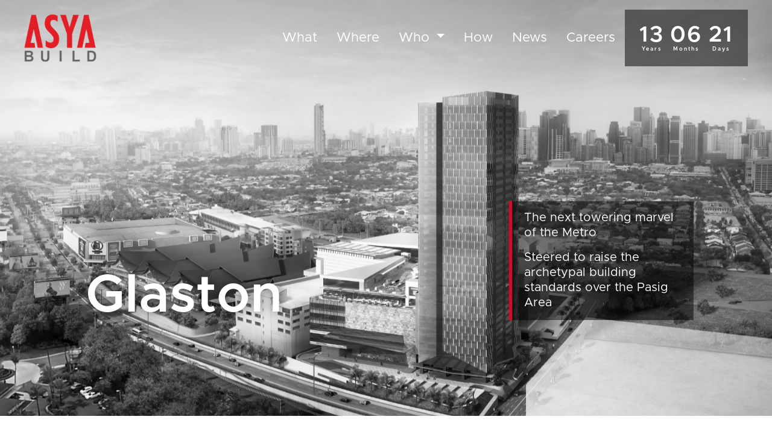

--- FILE ---
content_type: text/html; charset=UTF-8
request_url: https://asyabuild.com.ph/projects_page/glaston/
body_size: 11845
content:
<!DOCTYPE html>
<html lang="en-US">
<head>
	<meta charset="UTF-8">
	<meta name="viewport" content="width=device-width, initial-scale=1, shrink-to-fit=no">

	<title>Glaston &#8211; ASYA Build</title>
<meta name='robots' content='max-image-preview:large' />
	<style>img:is([sizes="auto" i], [sizes^="auto," i]) { contain-intrinsic-size: 3000px 1500px }</style>
	<link rel='dns-prefetch' href='//cdnjs.cloudflare.com' />
<link rel='dns-prefetch' href='//cdn.jsdelivr.net' />
<link rel="alternate" type="application/rss+xml" title="ASYA Build &raquo; Feed" href="https://asyabuild.com.ph/feed/" />
<link rel="alternate" type="application/rss+xml" title="ASYA Build &raquo; Comments Feed" href="https://asyabuild.com.ph/comments/feed/" />
		<!-- This site uses the Google Analytics by MonsterInsights plugin v9.3.1 - Using Analytics tracking - https://www.monsterinsights.com/ -->
							<script src="//www.googletagmanager.com/gtag/js?id=G-HYCBKX4TX6"  data-cfasync="false" data-wpfc-render="false" async></script>
			<script data-cfasync="false" data-wpfc-render="false">
				var mi_version = '9.3.1';
				var mi_track_user = true;
				var mi_no_track_reason = '';
								var MonsterInsightsDefaultLocations = {"page_location":"https:\/\/asyabuild.com.ph\/projects_page\/glaston\/"};
				if ( typeof MonsterInsightsPrivacyGuardFilter === 'function' ) {
					var MonsterInsightsLocations = (typeof MonsterInsightsExcludeQuery === 'object') ? MonsterInsightsPrivacyGuardFilter( MonsterInsightsExcludeQuery ) : MonsterInsightsPrivacyGuardFilter( MonsterInsightsDefaultLocations );
				} else {
					var MonsterInsightsLocations = (typeof MonsterInsightsExcludeQuery === 'object') ? MonsterInsightsExcludeQuery : MonsterInsightsDefaultLocations;
				}

								var disableStrs = [
										'ga-disable-G-HYCBKX4TX6',
									];

				/* Function to detect opted out users */
				function __gtagTrackerIsOptedOut() {
					for (var index = 0; index < disableStrs.length; index++) {
						if (document.cookie.indexOf(disableStrs[index] + '=true') > -1) {
							return true;
						}
					}

					return false;
				}

				/* Disable tracking if the opt-out cookie exists. */
				if (__gtagTrackerIsOptedOut()) {
					for (var index = 0; index < disableStrs.length; index++) {
						window[disableStrs[index]] = true;
					}
				}

				/* Opt-out function */
				function __gtagTrackerOptout() {
					for (var index = 0; index < disableStrs.length; index++) {
						document.cookie = disableStrs[index] + '=true; expires=Thu, 31 Dec 2099 23:59:59 UTC; path=/';
						window[disableStrs[index]] = true;
					}
				}

				if ('undefined' === typeof gaOptout) {
					function gaOptout() {
						__gtagTrackerOptout();
					}
				}
								window.dataLayer = window.dataLayer || [];

				window.MonsterInsightsDualTracker = {
					helpers: {},
					trackers: {},
				};
				if (mi_track_user) {
					function __gtagDataLayer() {
						dataLayer.push(arguments);
					}

					function __gtagTracker(type, name, parameters) {
						if (!parameters) {
							parameters = {};
						}

						if (parameters.send_to) {
							__gtagDataLayer.apply(null, arguments);
							return;
						}

						if (type === 'event') {
														parameters.send_to = monsterinsights_frontend.v4_id;
							var hookName = name;
							if (typeof parameters['event_category'] !== 'undefined') {
								hookName = parameters['event_category'] + ':' + name;
							}

							if (typeof MonsterInsightsDualTracker.trackers[hookName] !== 'undefined') {
								MonsterInsightsDualTracker.trackers[hookName](parameters);
							} else {
								__gtagDataLayer('event', name, parameters);
							}
							
						} else {
							__gtagDataLayer.apply(null, arguments);
						}
					}

					__gtagTracker('js', new Date());
					__gtagTracker('set', {
						'developer_id.dZGIzZG': true,
											});
					if ( MonsterInsightsLocations.page_location ) {
						__gtagTracker('set', MonsterInsightsLocations);
					}
										__gtagTracker('config', 'G-HYCBKX4TX6', {"forceSSL":"true","link_attribution":"true"} );
															window.gtag = __gtagTracker;										(function () {
						/* https://developers.google.com/analytics/devguides/collection/analyticsjs/ */
						/* ga and __gaTracker compatibility shim. */
						var noopfn = function () {
							return null;
						};
						var newtracker = function () {
							return new Tracker();
						};
						var Tracker = function () {
							return null;
						};
						var p = Tracker.prototype;
						p.get = noopfn;
						p.set = noopfn;
						p.send = function () {
							var args = Array.prototype.slice.call(arguments);
							args.unshift('send');
							__gaTracker.apply(null, args);
						};
						var __gaTracker = function () {
							var len = arguments.length;
							if (len === 0) {
								return;
							}
							var f = arguments[len - 1];
							if (typeof f !== 'object' || f === null || typeof f.hitCallback !== 'function') {
								if ('send' === arguments[0]) {
									var hitConverted, hitObject = false, action;
									if ('event' === arguments[1]) {
										if ('undefined' !== typeof arguments[3]) {
											hitObject = {
												'eventAction': arguments[3],
												'eventCategory': arguments[2],
												'eventLabel': arguments[4],
												'value': arguments[5] ? arguments[5] : 1,
											}
										}
									}
									if ('pageview' === arguments[1]) {
										if ('undefined' !== typeof arguments[2]) {
											hitObject = {
												'eventAction': 'page_view',
												'page_path': arguments[2],
											}
										}
									}
									if (typeof arguments[2] === 'object') {
										hitObject = arguments[2];
									}
									if (typeof arguments[5] === 'object') {
										Object.assign(hitObject, arguments[5]);
									}
									if ('undefined' !== typeof arguments[1].hitType) {
										hitObject = arguments[1];
										if ('pageview' === hitObject.hitType) {
											hitObject.eventAction = 'page_view';
										}
									}
									if (hitObject) {
										action = 'timing' === arguments[1].hitType ? 'timing_complete' : hitObject.eventAction;
										hitConverted = mapArgs(hitObject);
										__gtagTracker('event', action, hitConverted);
									}
								}
								return;
							}

							function mapArgs(args) {
								var arg, hit = {};
								var gaMap = {
									'eventCategory': 'event_category',
									'eventAction': 'event_action',
									'eventLabel': 'event_label',
									'eventValue': 'event_value',
									'nonInteraction': 'non_interaction',
									'timingCategory': 'event_category',
									'timingVar': 'name',
									'timingValue': 'value',
									'timingLabel': 'event_label',
									'page': 'page_path',
									'location': 'page_location',
									'title': 'page_title',
									'referrer' : 'page_referrer',
								};
								for (arg in args) {
																		if (!(!args.hasOwnProperty(arg) || !gaMap.hasOwnProperty(arg))) {
										hit[gaMap[arg]] = args[arg];
									} else {
										hit[arg] = args[arg];
									}
								}
								return hit;
							}

							try {
								f.hitCallback();
							} catch (ex) {
							}
						};
						__gaTracker.create = newtracker;
						__gaTracker.getByName = newtracker;
						__gaTracker.getAll = function () {
							return [];
						};
						__gaTracker.remove = noopfn;
						__gaTracker.loaded = true;
						window['__gaTracker'] = __gaTracker;
					})();
									} else {
										console.log("");
					(function () {
						function __gtagTracker() {
							return null;
						}

						window['__gtagTracker'] = __gtagTracker;
						window['gtag'] = __gtagTracker;
					})();
									}
			</script>
				<!-- / Google Analytics by MonsterInsights -->
		<script>
window._wpemojiSettings = {"baseUrl":"https:\/\/s.w.org\/images\/core\/emoji\/15.0.3\/72x72\/","ext":".png","svgUrl":"https:\/\/s.w.org\/images\/core\/emoji\/15.0.3\/svg\/","svgExt":".svg","source":{"concatemoji":"https:\/\/asyabuild.com.ph\/wp-includes\/js\/wp-emoji-release.min.js?ver=6.7.4"}};
/*! This file is auto-generated */
!function(i,n){var o,s,e;function c(e){try{var t={supportTests:e,timestamp:(new Date).valueOf()};sessionStorage.setItem(o,JSON.stringify(t))}catch(e){}}function p(e,t,n){e.clearRect(0,0,e.canvas.width,e.canvas.height),e.fillText(t,0,0);var t=new Uint32Array(e.getImageData(0,0,e.canvas.width,e.canvas.height).data),r=(e.clearRect(0,0,e.canvas.width,e.canvas.height),e.fillText(n,0,0),new Uint32Array(e.getImageData(0,0,e.canvas.width,e.canvas.height).data));return t.every(function(e,t){return e===r[t]})}function u(e,t,n){switch(t){case"flag":return n(e,"\ud83c\udff3\ufe0f\u200d\u26a7\ufe0f","\ud83c\udff3\ufe0f\u200b\u26a7\ufe0f")?!1:!n(e,"\ud83c\uddfa\ud83c\uddf3","\ud83c\uddfa\u200b\ud83c\uddf3")&&!n(e,"\ud83c\udff4\udb40\udc67\udb40\udc62\udb40\udc65\udb40\udc6e\udb40\udc67\udb40\udc7f","\ud83c\udff4\u200b\udb40\udc67\u200b\udb40\udc62\u200b\udb40\udc65\u200b\udb40\udc6e\u200b\udb40\udc67\u200b\udb40\udc7f");case"emoji":return!n(e,"\ud83d\udc26\u200d\u2b1b","\ud83d\udc26\u200b\u2b1b")}return!1}function f(e,t,n){var r="undefined"!=typeof WorkerGlobalScope&&self instanceof WorkerGlobalScope?new OffscreenCanvas(300,150):i.createElement("canvas"),a=r.getContext("2d",{willReadFrequently:!0}),o=(a.textBaseline="top",a.font="600 32px Arial",{});return e.forEach(function(e){o[e]=t(a,e,n)}),o}function t(e){var t=i.createElement("script");t.src=e,t.defer=!0,i.head.appendChild(t)}"undefined"!=typeof Promise&&(o="wpEmojiSettingsSupports",s=["flag","emoji"],n.supports={everything:!0,everythingExceptFlag:!0},e=new Promise(function(e){i.addEventListener("DOMContentLoaded",e,{once:!0})}),new Promise(function(t){var n=function(){try{var e=JSON.parse(sessionStorage.getItem(o));if("object"==typeof e&&"number"==typeof e.timestamp&&(new Date).valueOf()<e.timestamp+604800&&"object"==typeof e.supportTests)return e.supportTests}catch(e){}return null}();if(!n){if("undefined"!=typeof Worker&&"undefined"!=typeof OffscreenCanvas&&"undefined"!=typeof URL&&URL.createObjectURL&&"undefined"!=typeof Blob)try{var e="postMessage("+f.toString()+"("+[JSON.stringify(s),u.toString(),p.toString()].join(",")+"));",r=new Blob([e],{type:"text/javascript"}),a=new Worker(URL.createObjectURL(r),{name:"wpTestEmojiSupports"});return void(a.onmessage=function(e){c(n=e.data),a.terminate(),t(n)})}catch(e){}c(n=f(s,u,p))}t(n)}).then(function(e){for(var t in e)n.supports[t]=e[t],n.supports.everything=n.supports.everything&&n.supports[t],"flag"!==t&&(n.supports.everythingExceptFlag=n.supports.everythingExceptFlag&&n.supports[t]);n.supports.everythingExceptFlag=n.supports.everythingExceptFlag&&!n.supports.flag,n.DOMReady=!1,n.readyCallback=function(){n.DOMReady=!0}}).then(function(){return e}).then(function(){var e;n.supports.everything||(n.readyCallback(),(e=n.source||{}).concatemoji?t(e.concatemoji):e.wpemoji&&e.twemoji&&(t(e.twemoji),t(e.wpemoji)))}))}((window,document),window._wpemojiSettings);
</script>
<style id='wp-emoji-styles-inline-css'>

	img.wp-smiley, img.emoji {
		display: inline !important;
		border: none !important;
		box-shadow: none !important;
		height: 1em !important;
		width: 1em !important;
		margin: 0 0.07em !important;
		vertical-align: -0.1em !important;
		background: none !important;
		padding: 0 !important;
	}
</style>
<link rel='stylesheet' id='wp-block-library-css' href='https://asyabuild.com.ph/wp-includes/css/dist/block-library/style.min.css?ver=6.7.4' media='all' />
<style id='wp-block-library-theme-inline-css'>
.wp-block-audio :where(figcaption){color:#555;font-size:13px;text-align:center}.is-dark-theme .wp-block-audio :where(figcaption){color:#ffffffa6}.wp-block-audio{margin:0 0 1em}.wp-block-code{border:1px solid #ccc;border-radius:4px;font-family:Menlo,Consolas,monaco,monospace;padding:.8em 1em}.wp-block-embed :where(figcaption){color:#555;font-size:13px;text-align:center}.is-dark-theme .wp-block-embed :where(figcaption){color:#ffffffa6}.wp-block-embed{margin:0 0 1em}.blocks-gallery-caption{color:#555;font-size:13px;text-align:center}.is-dark-theme .blocks-gallery-caption{color:#ffffffa6}:root :where(.wp-block-image figcaption){color:#555;font-size:13px;text-align:center}.is-dark-theme :root :where(.wp-block-image figcaption){color:#ffffffa6}.wp-block-image{margin:0 0 1em}.wp-block-pullquote{border-bottom:4px solid;border-top:4px solid;color:currentColor;margin-bottom:1.75em}.wp-block-pullquote cite,.wp-block-pullquote footer,.wp-block-pullquote__citation{color:currentColor;font-size:.8125em;font-style:normal;text-transform:uppercase}.wp-block-quote{border-left:.25em solid;margin:0 0 1.75em;padding-left:1em}.wp-block-quote cite,.wp-block-quote footer{color:currentColor;font-size:.8125em;font-style:normal;position:relative}.wp-block-quote:where(.has-text-align-right){border-left:none;border-right:.25em solid;padding-left:0;padding-right:1em}.wp-block-quote:where(.has-text-align-center){border:none;padding-left:0}.wp-block-quote.is-large,.wp-block-quote.is-style-large,.wp-block-quote:where(.is-style-plain){border:none}.wp-block-search .wp-block-search__label{font-weight:700}.wp-block-search__button{border:1px solid #ccc;padding:.375em .625em}:where(.wp-block-group.has-background){padding:1.25em 2.375em}.wp-block-separator.has-css-opacity{opacity:.4}.wp-block-separator{border:none;border-bottom:2px solid;margin-left:auto;margin-right:auto}.wp-block-separator.has-alpha-channel-opacity{opacity:1}.wp-block-separator:not(.is-style-wide):not(.is-style-dots){width:100px}.wp-block-separator.has-background:not(.is-style-dots){border-bottom:none;height:1px}.wp-block-separator.has-background:not(.is-style-wide):not(.is-style-dots){height:2px}.wp-block-table{margin:0 0 1em}.wp-block-table td,.wp-block-table th{word-break:normal}.wp-block-table :where(figcaption){color:#555;font-size:13px;text-align:center}.is-dark-theme .wp-block-table :where(figcaption){color:#ffffffa6}.wp-block-video :where(figcaption){color:#555;font-size:13px;text-align:center}.is-dark-theme .wp-block-video :where(figcaption){color:#ffffffa6}.wp-block-video{margin:0 0 1em}:root :where(.wp-block-template-part.has-background){margin-bottom:0;margin-top:0;padding:1.25em 2.375em}
</style>
<style id='classic-theme-styles-inline-css'>
/*! This file is auto-generated */
.wp-block-button__link{color:#fff;background-color:#32373c;border-radius:9999px;box-shadow:none;text-decoration:none;padding:calc(.667em + 2px) calc(1.333em + 2px);font-size:1.125em}.wp-block-file__button{background:#32373c;color:#fff;text-decoration:none}
</style>
<style id='global-styles-inline-css'>
:root{--wp--preset--aspect-ratio--square: 1;--wp--preset--aspect-ratio--4-3: 4/3;--wp--preset--aspect-ratio--3-4: 3/4;--wp--preset--aspect-ratio--3-2: 3/2;--wp--preset--aspect-ratio--2-3: 2/3;--wp--preset--aspect-ratio--16-9: 16/9;--wp--preset--aspect-ratio--9-16: 9/16;--wp--preset--color--black: #000000;--wp--preset--color--cyan-bluish-gray: #abb8c3;--wp--preset--color--white: #ffffff;--wp--preset--color--pale-pink: #f78da7;--wp--preset--color--vivid-red: #cf2e2e;--wp--preset--color--luminous-vivid-orange: #ff6900;--wp--preset--color--luminous-vivid-amber: #fcb900;--wp--preset--color--light-green-cyan: #7bdcb5;--wp--preset--color--vivid-green-cyan: #00d084;--wp--preset--color--pale-cyan-blue: #8ed1fc;--wp--preset--color--vivid-cyan-blue: #0693e3;--wp--preset--color--vivid-purple: #9b51e0;--wp--preset--gradient--vivid-cyan-blue-to-vivid-purple: linear-gradient(135deg,rgba(6,147,227,1) 0%,rgb(155,81,224) 100%);--wp--preset--gradient--light-green-cyan-to-vivid-green-cyan: linear-gradient(135deg,rgb(122,220,180) 0%,rgb(0,208,130) 100%);--wp--preset--gradient--luminous-vivid-amber-to-luminous-vivid-orange: linear-gradient(135deg,rgba(252,185,0,1) 0%,rgba(255,105,0,1) 100%);--wp--preset--gradient--luminous-vivid-orange-to-vivid-red: linear-gradient(135deg,rgba(255,105,0,1) 0%,rgb(207,46,46) 100%);--wp--preset--gradient--very-light-gray-to-cyan-bluish-gray: linear-gradient(135deg,rgb(238,238,238) 0%,rgb(169,184,195) 100%);--wp--preset--gradient--cool-to-warm-spectrum: linear-gradient(135deg,rgb(74,234,220) 0%,rgb(151,120,209) 20%,rgb(207,42,186) 40%,rgb(238,44,130) 60%,rgb(251,105,98) 80%,rgb(254,248,76) 100%);--wp--preset--gradient--blush-light-purple: linear-gradient(135deg,rgb(255,206,236) 0%,rgb(152,150,240) 100%);--wp--preset--gradient--blush-bordeaux: linear-gradient(135deg,rgb(254,205,165) 0%,rgb(254,45,45) 50%,rgb(107,0,62) 100%);--wp--preset--gradient--luminous-dusk: linear-gradient(135deg,rgb(255,203,112) 0%,rgb(199,81,192) 50%,rgb(65,88,208) 100%);--wp--preset--gradient--pale-ocean: linear-gradient(135deg,rgb(255,245,203) 0%,rgb(182,227,212) 50%,rgb(51,167,181) 100%);--wp--preset--gradient--electric-grass: linear-gradient(135deg,rgb(202,248,128) 0%,rgb(113,206,126) 100%);--wp--preset--gradient--midnight: linear-gradient(135deg,rgb(2,3,129) 0%,rgb(40,116,252) 100%);--wp--preset--font-size--small: 13px;--wp--preset--font-size--medium: 20px;--wp--preset--font-size--large: 36px;--wp--preset--font-size--x-large: 42px;--wp--preset--spacing--20: 0.44rem;--wp--preset--spacing--30: 0.67rem;--wp--preset--spacing--40: 1rem;--wp--preset--spacing--50: 1.5rem;--wp--preset--spacing--60: 2.25rem;--wp--preset--spacing--70: 3.38rem;--wp--preset--spacing--80: 5.06rem;--wp--preset--shadow--natural: 6px 6px 9px rgba(0, 0, 0, 0.2);--wp--preset--shadow--deep: 12px 12px 50px rgba(0, 0, 0, 0.4);--wp--preset--shadow--sharp: 6px 6px 0px rgba(0, 0, 0, 0.2);--wp--preset--shadow--outlined: 6px 6px 0px -3px rgba(255, 255, 255, 1), 6px 6px rgba(0, 0, 0, 1);--wp--preset--shadow--crisp: 6px 6px 0px rgba(0, 0, 0, 1);}:where(.is-layout-flex){gap: 0.5em;}:where(.is-layout-grid){gap: 0.5em;}body .is-layout-flex{display: flex;}.is-layout-flex{flex-wrap: wrap;align-items: center;}.is-layout-flex > :is(*, div){margin: 0;}body .is-layout-grid{display: grid;}.is-layout-grid > :is(*, div){margin: 0;}:where(.wp-block-columns.is-layout-flex){gap: 2em;}:where(.wp-block-columns.is-layout-grid){gap: 2em;}:where(.wp-block-post-template.is-layout-flex){gap: 1.25em;}:where(.wp-block-post-template.is-layout-grid){gap: 1.25em;}.has-black-color{color: var(--wp--preset--color--black) !important;}.has-cyan-bluish-gray-color{color: var(--wp--preset--color--cyan-bluish-gray) !important;}.has-white-color{color: var(--wp--preset--color--white) !important;}.has-pale-pink-color{color: var(--wp--preset--color--pale-pink) !important;}.has-vivid-red-color{color: var(--wp--preset--color--vivid-red) !important;}.has-luminous-vivid-orange-color{color: var(--wp--preset--color--luminous-vivid-orange) !important;}.has-luminous-vivid-amber-color{color: var(--wp--preset--color--luminous-vivid-amber) !important;}.has-light-green-cyan-color{color: var(--wp--preset--color--light-green-cyan) !important;}.has-vivid-green-cyan-color{color: var(--wp--preset--color--vivid-green-cyan) !important;}.has-pale-cyan-blue-color{color: var(--wp--preset--color--pale-cyan-blue) !important;}.has-vivid-cyan-blue-color{color: var(--wp--preset--color--vivid-cyan-blue) !important;}.has-vivid-purple-color{color: var(--wp--preset--color--vivid-purple) !important;}.has-black-background-color{background-color: var(--wp--preset--color--black) !important;}.has-cyan-bluish-gray-background-color{background-color: var(--wp--preset--color--cyan-bluish-gray) !important;}.has-white-background-color{background-color: var(--wp--preset--color--white) !important;}.has-pale-pink-background-color{background-color: var(--wp--preset--color--pale-pink) !important;}.has-vivid-red-background-color{background-color: var(--wp--preset--color--vivid-red) !important;}.has-luminous-vivid-orange-background-color{background-color: var(--wp--preset--color--luminous-vivid-orange) !important;}.has-luminous-vivid-amber-background-color{background-color: var(--wp--preset--color--luminous-vivid-amber) !important;}.has-light-green-cyan-background-color{background-color: var(--wp--preset--color--light-green-cyan) !important;}.has-vivid-green-cyan-background-color{background-color: var(--wp--preset--color--vivid-green-cyan) !important;}.has-pale-cyan-blue-background-color{background-color: var(--wp--preset--color--pale-cyan-blue) !important;}.has-vivid-cyan-blue-background-color{background-color: var(--wp--preset--color--vivid-cyan-blue) !important;}.has-vivid-purple-background-color{background-color: var(--wp--preset--color--vivid-purple) !important;}.has-black-border-color{border-color: var(--wp--preset--color--black) !important;}.has-cyan-bluish-gray-border-color{border-color: var(--wp--preset--color--cyan-bluish-gray) !important;}.has-white-border-color{border-color: var(--wp--preset--color--white) !important;}.has-pale-pink-border-color{border-color: var(--wp--preset--color--pale-pink) !important;}.has-vivid-red-border-color{border-color: var(--wp--preset--color--vivid-red) !important;}.has-luminous-vivid-orange-border-color{border-color: var(--wp--preset--color--luminous-vivid-orange) !important;}.has-luminous-vivid-amber-border-color{border-color: var(--wp--preset--color--luminous-vivid-amber) !important;}.has-light-green-cyan-border-color{border-color: var(--wp--preset--color--light-green-cyan) !important;}.has-vivid-green-cyan-border-color{border-color: var(--wp--preset--color--vivid-green-cyan) !important;}.has-pale-cyan-blue-border-color{border-color: var(--wp--preset--color--pale-cyan-blue) !important;}.has-vivid-cyan-blue-border-color{border-color: var(--wp--preset--color--vivid-cyan-blue) !important;}.has-vivid-purple-border-color{border-color: var(--wp--preset--color--vivid-purple) !important;}.has-vivid-cyan-blue-to-vivid-purple-gradient-background{background: var(--wp--preset--gradient--vivid-cyan-blue-to-vivid-purple) !important;}.has-light-green-cyan-to-vivid-green-cyan-gradient-background{background: var(--wp--preset--gradient--light-green-cyan-to-vivid-green-cyan) !important;}.has-luminous-vivid-amber-to-luminous-vivid-orange-gradient-background{background: var(--wp--preset--gradient--luminous-vivid-amber-to-luminous-vivid-orange) !important;}.has-luminous-vivid-orange-to-vivid-red-gradient-background{background: var(--wp--preset--gradient--luminous-vivid-orange-to-vivid-red) !important;}.has-very-light-gray-to-cyan-bluish-gray-gradient-background{background: var(--wp--preset--gradient--very-light-gray-to-cyan-bluish-gray) !important;}.has-cool-to-warm-spectrum-gradient-background{background: var(--wp--preset--gradient--cool-to-warm-spectrum) !important;}.has-blush-light-purple-gradient-background{background: var(--wp--preset--gradient--blush-light-purple) !important;}.has-blush-bordeaux-gradient-background{background: var(--wp--preset--gradient--blush-bordeaux) !important;}.has-luminous-dusk-gradient-background{background: var(--wp--preset--gradient--luminous-dusk) !important;}.has-pale-ocean-gradient-background{background: var(--wp--preset--gradient--pale-ocean) !important;}.has-electric-grass-gradient-background{background: var(--wp--preset--gradient--electric-grass) !important;}.has-midnight-gradient-background{background: var(--wp--preset--gradient--midnight) !important;}.has-small-font-size{font-size: var(--wp--preset--font-size--small) !important;}.has-medium-font-size{font-size: var(--wp--preset--font-size--medium) !important;}.has-large-font-size{font-size: var(--wp--preset--font-size--large) !important;}.has-x-large-font-size{font-size: var(--wp--preset--font-size--x-large) !important;}
:where(.wp-block-post-template.is-layout-flex){gap: 1.25em;}:where(.wp-block-post-template.is-layout-grid){gap: 1.25em;}
:where(.wp-block-columns.is-layout-flex){gap: 2em;}:where(.wp-block-columns.is-layout-grid){gap: 2em;}
:root :where(.wp-block-pullquote){font-size: 1.5em;line-height: 1.6;}
</style>
<link rel='stylesheet' id='contact-form-7-css' href='https://asyabuild.com.ph/wp-content/plugins/contact-form-7/includes/css/styles.css?ver=5.6.2' media='all' />
<link rel='stylesheet' id='style-css' href='https://asyabuild.com.ph/wp-content/themes/asya-design-build/style.css?ver=3.0.3' media='all' />
<link rel='stylesheet' id='main-css' href='https://asyabuild.com.ph/wp-content/themes/asya-design-build/assets/css/main.css?ver=3.0.3' media='all' />
<link rel='stylesheet' id='CSS-css' href='https://asyabuild.com.ph/wp-content/themes/asya-design-build/assets/css/style.css?ver=3.0.3' media='all' />
<link rel='stylesheet' id='font-awesome-css' href='https://cdnjs.cloudflare.com/ajax/libs/font-awesome/4.7.0/css/font-awesome.min.css?ver=6.7.4' media='all' />
<link rel='stylesheet' id='bootstrap-svg-css' href='https://cdn.jsdelivr.net/npm/bootstrap-icons@1.5.0/font/bootstrap-icons.css?ver=6.7.4' media='all' />
<script src="https://asyabuild.com.ph/wp-content/plugins/google-analytics-for-wordpress/assets/js/frontend-gtag.js?ver=9.3.1" id="monsterinsights-frontend-script-js" async data-wp-strategy="async"></script>
<script data-cfasync="false" data-wpfc-render="false" id='monsterinsights-frontend-script-js-extra'>var monsterinsights_frontend = {"js_events_tracking":"true","download_extensions":"doc,pdf,ppt,zip,xls,docx,pptx,xlsx","inbound_paths":"[{\"path\":\"\\\/go\\\/\",\"label\":\"affiliate\"},{\"path\":\"\\\/recommend\\\/\",\"label\":\"affiliate\"}]","home_url":"https:\/\/asyabuild.com.ph","hash_tracking":"false","v4_id":"G-HYCBKX4TX6"};</script>
<script src="https://asyabuild.com.ph/wp-includes/js/jquery/jquery.min.js?ver=3.7.1" id="jquery-core-js"></script>
<script src="https://asyabuild.com.ph/wp-includes/js/jquery/jquery-migrate.min.js?ver=3.4.1" id="jquery-migrate-js"></script>
<link rel="https://api.w.org/" href="https://asyabuild.com.ph/wp-json/" /><link rel="alternate" title="JSON" type="application/json" href="https://asyabuild.com.ph/wp-json/wp/v2/projects_page/109" /><link rel="EditURI" type="application/rsd+xml" title="RSD" href="https://asyabuild.com.ph/xmlrpc.php?rsd" />
<meta name="generator" content="WordPress 6.7.4" />
<link rel="canonical" href="https://asyabuild.com.ph/projects_page/glaston/" />
<link rel='shortlink' href='https://asyabuild.com.ph/?p=109' />
<link rel="alternate" title="oEmbed (JSON)" type="application/json+oembed" href="https://asyabuild.com.ph/wp-json/oembed/1.0/embed?url=https%3A%2F%2Fasyabuild.com.ph%2Fprojects_page%2Fglaston%2F" />
<link rel="alternate" title="oEmbed (XML)" type="text/xml+oembed" href="https://asyabuild.com.ph/wp-json/oembed/1.0/embed?url=https%3A%2F%2Fasyabuild.com.ph%2Fprojects_page%2Fglaston%2F&#038;format=xml" />
<link rel="icon" href="https://asyabuild.com.ph/wp-content/uploads/2021/09/Favicon-2.png" sizes="32x32" />
<link rel="icon" href="https://asyabuild.com.ph/wp-content/uploads/2021/09/Favicon-2.png" sizes="192x192" />
<link rel="apple-touch-icon" href="https://asyabuild.com.ph/wp-content/uploads/2021/09/Favicon-2.png" />
<meta name="msapplication-TileImage" content="https://asyabuild.com.ph/wp-content/uploads/2021/09/Favicon-2.png" />
</head>


<body class="projects_page-template-default single single-projects_page postid-109">


<a href="#main" class="visually-hidden-focusable">Skip to main content</a>

<div id="wrapper">
	<header>
		<nav id="header" class="navbar navbar-expand-md navbar-transparent">
			<div class="container-lg container-fluid">
				<div class="row align-items-center">
					<div class="col-md-12 col-lg-2 col-xl-3">
						<a class="navbar-brand" href="https://asyabuild.com.ph" title="ASYA Build" rel="home">
															<img src="http://asyabuild.com.ph/wp-content/uploads/2022/05/Asya-Build-Logo.png" alt="ASYA Build" />
													</a>

						<div class="burger-menu d-lg-none">
							<div class="top-line"></div>
							<div class="middle-line"></div>
							<div class="bottom-line"></div>
						</div>
					
					</div>
					<div class="col-lg-10 col-xl-9 d-none d-lg-block">
						<button class="navbar-toggler" type="button" data-bs-toggle="collapse" data-bs-target="#navbar" aria-controls="navbar" aria-expanded="false" aria-label="Toggle navigation">
							<i class="bi bi-list"></i>
						</button>

						<div id="navbar" class="collapse navbar-collapse desNav">
							<ul id="menu-primary-menu" class="navbar-nav ml-auto"><li itemscope="itemscope" itemtype="https://www.schema.org/SiteNavigationElement" id="menu-item-19" class="menu-item menu-item-type-post_type menu-item-object-page menu-item-home nav-item menu-item-19"><a title="What" href="https://asyabuild.com.ph/" class="nav-link">What</a></li>
<li itemscope="itemscope" itemtype="https://www.schema.org/SiteNavigationElement" id="menu-item-32" class="menu-item menu-item-type-custom menu-item-object-custom nav-item menu-item-32"><a title="Where" href="https://asyabuild.com.ph/projects_page/" class="nav-link">Where</a></li>
<li itemscope="itemscope" itemtype="https://www.schema.org/SiteNavigationElement" id="menu-item-20" class="menu-item menu-item-type-custom menu-item-object-custom menu-item-has-children nav-item menu-item-20 dropdown"><a title="Who" href="#" data-bs-toggle="dropdown" class="nav-link dropdown-toggle" aria-expanded="false">Who <span class="caret"></span></a><ul role="menu" class="dropdown-menu"><li itemscope="itemscope" itemtype="https://www.schema.org/SiteNavigationElement" id="menu-item-412" class="menu-item menu-item-type-post_type menu-item-object-page menu-item-412"><a title="Clients Partners" href="https://asyabuild.com.ph/clients-partners/" class="dropdown-item">Clients Partners</a></li>
<li itemscope="itemscope" itemtype="https://www.schema.org/SiteNavigationElement" id="menu-item-48" class="menu-item menu-item-type-post_type menu-item-object-page menu-item-48"><a title="Environment" href="https://asyabuild.com.ph/environment-page/" class="dropdown-item">Environment</a></li>
<li itemscope="itemscope" itemtype="https://www.schema.org/SiteNavigationElement" id="menu-item-55" class="menu-item menu-item-type-post_type menu-item-object-page menu-item-55"><a title="Contact" href="https://asyabuild.com.ph/contact-page/" class="dropdown-item">Contact</a></li>
</ul>
</li>
<li itemscope="itemscope" itemtype="https://www.schema.org/SiteNavigationElement" id="menu-item-319" class="menu-item menu-item-type-post_type menu-item-object-page nav-item menu-item-319"><a title="How" href="https://asyabuild.com.ph/how-page/" class="nav-link">How</a></li>
<li itemscope="itemscope" itemtype="https://www.schema.org/SiteNavigationElement" id="menu-item-21" class="menu-item menu-item-type-custom menu-item-object-custom nav-item menu-item-21"><a title="News" href="https://asyabuild.com.ph/news_page/" class="nav-link">News</a></li>
<li itemscope="itemscope" itemtype="https://www.schema.org/SiteNavigationElement" id="menu-item-17" class="menu-item menu-item-type-post_type menu-item-object-page nav-item menu-item-17"><a title="Careers" href="https://asyabuild.com.ph/careers-page/" class="nav-link">Careers</a></li>
</ul>
							<div class="company-age">
								<span id="show-age"></span>
								<!-- <span class="ct">Years</span>
								<span class="ct">Months</span>
								<span class="ct">Days</span> -->
							</div>

						</div><!-- /.navbar-collapse -->
					</div>
								
					<div class="mobile-menu">
						<div id="navbar" class=" navbar-collapse">
							<ul id="menu-primary-menu-1" class="navbar-nav me-auto"><li itemscope="itemscope" itemtype="https://www.schema.org/SiteNavigationElement" class="menu-item menu-item-type-post_type menu-item-object-page menu-item-home nav-item menu-item-19"><a title="What" href="https://asyabuild.com.ph/" class="nav-link">What</a></li>
<li itemscope="itemscope" itemtype="https://www.schema.org/SiteNavigationElement" class="menu-item menu-item-type-custom menu-item-object-custom nav-item menu-item-32"><a title="Where" href="https://asyabuild.com.ph/projects_page/" class="nav-link">Where</a></li>
<li itemscope="itemscope" itemtype="https://www.schema.org/SiteNavigationElement" class="menu-item menu-item-type-custom menu-item-object-custom menu-item-has-children nav-item menu-item-20 dropdown"><a title="Who" href="#" data-bs-toggle="dropdown" class="nav-link dropdown-toggle" aria-expanded="false">Who <span class="caret"></span></a><ul role="menu" class="dropdown-menu"><li itemscope="itemscope" itemtype="https://www.schema.org/SiteNavigationElement" class="menu-item menu-item-type-post_type menu-item-object-page menu-item-412"><a title="Clients Partners" href="https://asyabuild.com.ph/clients-partners/" class="dropdown-item">Clients Partners</a></li>
<li itemscope="itemscope" itemtype="https://www.schema.org/SiteNavigationElement" class="menu-item menu-item-type-post_type menu-item-object-page menu-item-48"><a title="Environment" href="https://asyabuild.com.ph/environment-page/" class="dropdown-item">Environment</a></li>
<li itemscope="itemscope" itemtype="https://www.schema.org/SiteNavigationElement" class="menu-item menu-item-type-post_type menu-item-object-page menu-item-55"><a title="Contact" href="https://asyabuild.com.ph/contact-page/" class="dropdown-item">Contact</a></li>
</ul>
</li>
<li itemscope="itemscope" itemtype="https://www.schema.org/SiteNavigationElement" class="menu-item menu-item-type-post_type menu-item-object-page nav-item menu-item-319"><a title="How" href="https://asyabuild.com.ph/how-page/" class="nav-link">How</a></li>
<li itemscope="itemscope" itemtype="https://www.schema.org/SiteNavigationElement" class="menu-item menu-item-type-custom menu-item-object-custom nav-item menu-item-21"><a title="News" href="https://asyabuild.com.ph/news_page/" class="nav-link">News</a></li>
<li itemscope="itemscope" itemtype="https://www.schema.org/SiteNavigationElement" class="menu-item menu-item-type-post_type menu-item-object-page nav-item menu-item-17"><a title="Careers" href="https://asyabuild.com.ph/careers-page/" class="nav-link">Careers</a></li>
</ul>						</div>
					</div>
				</div>
			</div><!-- /.container -->
		</nav><!-- /#header -->
	</header>



	<main id="main" class="">
					<!-- <div class="row">
				<div class="col-md-12 col-sm-12"> -->
		
<div class="where-project-page--single">
    <div class="where-project-page--single--banner-wrapper">
        <div class="where-project-page--single-bg__full" style="background-image:url(https://asyabuild.com.ph/wp-content/uploads/2021/09/Glaston.jpg); background-position:top center; filter: grayscale(100%);"></div>
        <div class="where-project-page--single-bg__md" style="background-image:url('https://asyabuild.com.ph/wp-content/uploads/2021/09/Glaston.jpg'); background-position:top center; filter: grayscale(100%);"></div>
        <div class="where-project-page--single-bg__lg" style="background-image:url(https://asyabuild.com.ph/wp-content/uploads/2021/09/Glaston.jpg); background-position:top center; filter: grayscale(100%);"></div>
   
        <div class="where-project-page--single__banner-wrapper--text">
            <div class="container-fluid">
                <div class="row where-project-page--single__banner--text">
                    <div class="col-md-11 col-lg-5 offset-xl-1">
                        <h1>Glaston</h1>
                    </div>
                    <div class="col-sm-8 col-md-6 col-lg-4 offset-lg-2 col-xl-3 where-project-page--single__banner--tagline">
                        <p>The next towering marvel of the Metro</p>
                        <p>Steered to raise the archetypal building standards over the Pasig Area</p>
                    </div>
                </div>
            </div>
        </div>
    </div>

    <div class="where-project-page--single__content">
        <div class="container-fluid">
            <div class="row">
                <div class="col-lg-12 page--content project--description">

                                       

                </div>
                <div class="col-lg-12 page--aside project--info">
                    <div class="page--aside__inner">
                        <h3 class="page--aside__title">At a glance</h3>

                        <div class='page--facts__container'><div class='page--facts__list'><h3 class='page--facts__h3'>Client:</h3><p class='page--facts__text'>Ortigas & Company</p></div><div class='page--facts__list'><h3 class='page--facts__h3'>Number Of Floors:</h3><p class='page--facts__text'>34 storeys</p></div><div class='page--facts__list'><h3 class='page--facts__h3'>Market:</h3><p class='page--facts__text'>Commercial, Office</p></div><div class='page--facts__list'><h3 class='page--facts__h3'>Location:</h3><p class='page--facts__text'>Ortigas Ave. cor E. Rodriquez Ave. (C-5), Pasig City, 1604, Pasig, 1600 Metro Manila</p></div><div class='page--facts__list'><h3 class='page--facts__h3'>CFA/GFA:</h3><p class='page--facts__text'>823,030.12 sq. ft.</p></div><a class='end-link' href='https://asyadesign.com.ph/projects/glaston/'>Click for more information</a></div>                       
                       
                        <!-- <div class="project--partner">
                            <a href="">
                                <img class="d-block" src="https://www.andersongroup.co.uk/app/uploads/2021/04/Vistry02.png" alt="">
                                <div class="project--partner__tagline">
                                    Asya contracted by the Vistry Group
                                </div>
                            </a>
                        </div> -->
                    </div>
                </div>
            </div>
        </div>
    </div>

</div>

							<!-- </div> -->
					<!-- /.col -->

					
				<!-- </div> -->
				 <!-- /.row -->
					</main><!-- /#main -->
		<footer id="footer">

		<!-- Magazine Section -->

		
		<!-- Signup Section -->
		
		
		<!-- Accreditations Sections -->

		
		<!-- Site Footer Sections -->

		<div class="sitefooter-section">
    <div class="container-fluid">
        <div class="row">
            <div class="col-md-3 col-xl-3 sitefooter__logo">
                <a href="https://asyabuild.com.ph">
                    <img src="/wp-content/uploads/2022/05/Asya-Build-Logo.png" alt="">
                </a>
            </div>
            <div class="col-md-9 col-xl-9">
                <div class="row">
                    <div class="col-lg-8">
                        <div class="col-md-6 site-footer__contact">
                        A Place Building,
                        Coral Way, Mall of Asia Complex,
                        CBP-1A, Pasay City, Philippines
                        <!-- Springfield Lodge, Colchester Road
                        <br>
                        Chelmsford, CM2 5PW -->
                        </div>

                        <div class="row">
                    
                                    <nav class="col-md-12"><ul class="menu nav justify-content-start footer-nav"><li class="menu-item menu-item-type-post_type menu-item-object-page menu-item-home nav-item"><a href="https://asyabuild.com.ph/" class="nav-link">What</a></li>
<li class="menu-item menu-item-type-custom menu-item-object-custom nav-item"><a href="/projects_page/" class="nav-link">Where</a></li>
<li class="menu-item menu-item-type-post_type menu-item-object-page nav-item"><a href="https://asyabuild.com.ph/how-page/" class="nav-link">How</a></li>
<li class="menu-item menu-item-type-custom menu-item-object-custom nav-item"><a href="/news_page/" class="nav-link">News</a></li>
<li class="menu-item menu-item-type-post_type menu-item-object-page nav-item"><a href="https://asyabuild.com.ph/careers-page/" class="nav-link">Careers</a></li>
<li class="menu-item menu-item-type-post_type menu-item-object-page nav-item"><a href="https://asyabuild.com.ph/contact-page/" class="nav-link">Contact</a></li>
</ul></nav>                            
                            </div>
                       
                    </div>

                    <div class="col-lg-4 social-wrapper">
                        <ul class="social-media">
                            <li class="ps-0"><a href="https://www.linkedin.com/company/asya-design/"><i class="bi bi-linkedin"></i></a></li>
                            <li><a href="https://www.facebook.com/asyadesign.com.ph"><i class="bi bi-facebook"></i></a></li>
                            <li><a href="https://www.instagram.com/asyadesignph/"><i class="bi bi-instagram"></i></a></li>
                            <!-- <li><a href="https://www.pinterest.ph/asya_design/"><i class="fa fa-pinterest"></i></a></li> -->
                            <li><a href="https://www.jobstreet.com.ph/en/job-search/asya-design-partner-jobs/"><i class="fa fa-briefcase"></i></a></li>
                        </ul>
                        <div class="back-to-top">
                            <span>Back to Top ↑</span>
                        </div>
                    </div>
                </div>
            </div>
        </div>
    </div>
</div>		
			<div class="container d-none">
				<div class="row">
					<div class="col-md-6">
						<p>&copy; 2026 ASYA Build. All rights reserved.</p>
					</div>

											<!-- <div class="col-md-12"> -->
															<!-- <span class="edit-link"><a href="https://asyabuild.com.ph/wp-admin/widgets.php" class="badge badge-secondary">Edit</a></span>Show Edit Widget link -->
													<!-- </div> -->
									</div><!-- /.row -->
			</div>

		<div class="signoff">
			<div class="container-fluid">
				<div class="row">
					<div class="col-md-10 offset-md-2 col-lg-9 offset-lg-3">
						<div class="row">
							<div class="col-md-6">
							<p>&copy; 2026 ASYA Build. All rights reserved.</p>
							</div>
							<div class="col-md-6 siteby">
								<p><a href="https://asyadesign.com.ph/">ASYA Design</a></p>
							</div>
						</div>
					</div>
				</div>
			</div>
		</div>

		</footer><!-- /#footer -->
	</div><!-- /#wrapper -->
	<script src="https://asyabuild.com.ph/wp-includes/js/dist/vendor/wp-polyfill.min.js?ver=3.15.0" id="wp-polyfill-js"></script>
<script id="contact-form-7-js-extra">
var wpcf7 = {"api":{"root":"https:\/\/asyabuild.com.ph\/wp-json\/","namespace":"contact-form-7\/v1"},"cached":"1"};
</script>
<script src="https://asyabuild.com.ph/wp-content/plugins/contact-form-7/includes/js/index.js?ver=5.6.2" id="contact-form-7-js"></script>
<script src="https://asyabuild.com.ph/wp-content/themes/asya-design-build/assets/js/main.bundle.js?ver=3.0.3" id="mainjs-js"></script>
<script src="https://asyabuild.com.ph/wp-content/themes/asya-design-build/assets/js/script.js?ver=3.0.3" id="scriptjs-js"></script>
</body>
</html>


--- FILE ---
content_type: text/css
request_url: https://asyabuild.com.ph/wp-content/themes/asya-design-build/assets/css/style.css?ver=3.0.3
body_size: 9444
content:
* {
    padding: 0;
    margin: 0;
    box-sizing: border-box;
}

@font-face {
    font-family: proximaNova;
    src: url(../fonts/ProximaNova-Regular.otf);
    font-weight: normal;
    font-style: normal;
}

@font-face {
    font-family: proximaNova;
    src: url(../fonts/ProximaNova-SemiBold.otf);
    font-weight: 700;
    font-style: normal;
}

@font-face {
    font-family: proximaNova;
    src: url(../fonts/ProximaNova-Bold.otf);
    font-weight: 800;
    font-style: normal;
}

@font-face {
    font-family: proximaNova;
    src: url(../fonts/ProximaNova-Black.otf);
    font-weight: 900;
    font-style: normal;
}

#main {
    margin-top: 0;
    overflow-x: hidden;
}

body {
    font-family: proximaNova, sans-serif;
    line-height: 1.5;
    color: #343434;
}

a {
    color: #c8102e;
}

p {
    /* font-size: 1.1rem; */
    font-size: 16px;
    line-height: 1.8;
}

ol, ul {
    padding-left: 1rem;
}

.text-justify {
    text-align: justify;
}

.section-space {
    padding-top: 70px;
    padding-bottom: 70px;
}

#sidebar {
    display: none;
}

.ml-auto {
    margin-left: auto;
}

body.page-template-page-home,
body.post-type-archive-projects_page,
body.page-template-page-client-partners_page,
body.post-type-archive-news_page {
    background-color: #e6e6e6;
}

body.disable {
    overflow: hidden
}

.title-section {
    position: relative;
    padding-bottom: 15px;
    color: #c8102e;
    font-weight: 700;
    font-size: 1.5rem;
}

/* body.post-type-archive-projects_page {
    background-color: #e6e6e6;
} */

/* body.page-template-page-client-partners_page {
    background-color: #e6e6e6;
} */

/* body.post-type-archive-news_page {
    background-color: #e6e6e6;
} */

.container-fluid {
    max-width: 1500px;
}

@media (min-width: 992px) {
    .container-fluid {
        padding-left: 40px;
        padding-right: 40px;
    }
}

@media (min-width: 768px) and (max-width: 991px) {
    .container-fluid {
        padding-left: 25px;
        padding-right: 25px;
    }
}

/* Header */

.navbar>.container-lg {
    display: block;
}

.navbar .navbar-nav li a {
    position: relative;
}

.desNav .navbar-nav li .nav-link.active:after {
    content: "";
    position: absolute;
    bottom: 0px;
    left: 50%;
    margin-left: -10px;
    height: 2px;
    width: 20px;
    background-color: #c8102e;
    transition: all .25s ease;
}

.navbar .navbar-nav .dropdown-menu {
    background-color: #343434;
    width: 200px;
}

.navbar .navbar-nav .dropdown-menu li {
    display: block;
    width: 100%;
    padding: 0 .875rem;
    border-bottom: 1px solid rgba(186,186,186,.075);
}

.navbar .navbar-nav .dropdown-menu li a {
    color: #fff;
    font-size: 1.125rem;
    white-space: normal;
    line-height: 1;
    padding: .625rem 0;
    font-weight: 700;
}

.navbar .navbar-nav .dropdown-menu li a:hover {
    color: #c8102e;
    background-color: transparent;
}

.navbar .navbar-nav .dropdown-menu .dropdown-item.active {
    background-color: transparent;
    color: #c8102e;
}


.navbar .burger-menu {
    position: absolute;
    top: 40%;
    right: 3.5%;
    transform: rotate(0deg);
    transition: .5s ease-in-out;
    cursor: pointer;
}

.navbar .burger-menu div {
    width: 30px;
    height: 5px;
    background-color: #000;
    transform: rotate(0deg);
    transition: .25s ease-in-out;
}

.navbar .burger-menu div:nth-child(1) {
    top: 0px;
    transform-origin: left center;
  }
  
.navbar .burger-menu div:nth-child(2) {
    top: 18px;
    transform-origin: left center;
  }
  
.navbar .burger-menu div:nth-child(3) {
    top: 36px;
    transform-origin: left center;
  }
  
.navbar .burger-menu.open div:nth-child(1) {
    transform: rotate(45deg);
    top: -3px;
    left: 8px;
  }
  
.navbar .burger-menu.open div:nth-child(2) {
    width: 0%;
    opacity: 0;
  }
  
.navbar .burger-menu.open div:nth-child(3) {
    transform: rotate(-45deg);
    top: 39px;
    left: 8px;
}


.navbar .burger-menu div:nth-child(2) {
    margin: 5px 0;
}

.mobile-menu {
    position: fixed;
    height: 100%;
    background-color: #e6e6e6;
    width: 50%;
    z-index: -1;
    top: 5%;
    left: -51%;
    transition: 0.5s;
}

.mobile-menu.show {
    position: fixed;
    left: 0;
}

.mobile-menu .navbar-nav {
    padding-top: 100px;
}

.mobile-menu .navbar-nav .nav-link {
    color: #000 !important;
}

@media (max-width: 991px) {
    header nav {
        background-color: #fff;
        padding: 0;
    }
}

@media (min-width: 768px) {
    .mobile-menu .navbar-nav{
        flex-direction: column;
        margin-left: 6px;
    }
}


.company-age {
    background-color: rgba(52,52,52,.7);
    padding: 24px 24px;
}

.company-age span#show-age {
    font-size: 37px;
    font-weight: 700;
    line-height: 1;
    color: #fff;
    letter-spacing: 2px;
    /* position: relative; */
    display: grid;
    grid-template-columns: auto auto auto;
    column-gap: 10px;
    text-align: center;
}

.company-age span#show-age span:nth-child(4),
.company-age span#show-age span:nth-child(5),
.company-age span#show-age span:nth-child(6) {
    font-size: 9px;
    text-align: center;
}

/* .company-age span#show-age span:nth-child(1)::before {
    content: "Years";
    font-size: 9px;
    position: absolute;
    top: 100%;
    word-spacing: 14px;

    margin-top: 5px;
    text-align: center;
    width: 100%;
}

.company-age span#show-age span:nth-child(2)::before {
    content: "Months";
    font-size: 9px;
    position: absolute;
    top: 100%;
    word-spacing: 14px;
    left: -6px;
    margin-top: 5px;
    text-align: center;
    width: 100%;
}

.company-age span#show-age span:nth-child(3)::before {
    content: "Days";
    font-size: 9px;
    position: absolute;
    top: 100%;
    word-spacing: 14px;
   
    margin-top: 5px;
    text-align: center;
    width: 100%;
} */

/* .company-age span#show-age::before {
    content: 'Years of Services';
    font-size: 7px;
    position: absolute;
    bottom: -10px;
    word-spacing: 5px;
} */

.company-age span.ct {
    font-size: 12px;
    color: #fff;
    margin-right: 13px;
    margin-left: 13px;
}

.company-age span.ct:last-child {
    margin-right: 0;
}

.box-shadow {
    box-shadow: 0 0 15px rgb(0 0 0 / 30%);
    padding: 0;
}

.fixed-navbar {
    background-color: #fff;
    padding: 0;
}

.navbar-brand img {
    height: 100px;
    padding: 10px 0;
}

.sm-img {
    height: 120px !important;
    transition: 0.5s;
}

.navbar-expand-md .navbar-nav .nav-link {
    font-size: 1.375rem;
    color: #fff;
    font-weight: 500;
}

.navbar-expand-md .navbar-nav .nav-link.active {
    color:#c8102e !important;
}

@media (min-width: 1401px) {
    ul.navbar-nav li {
        padding: 0 15px;
    }
}

@media (min-width: 1200px) and (max-width: 1400px) {
    ul.navbar-nav li {
        padding: 0 8px;
    }
}

header {
    position: fixed;
    width: 100%;
    height: auto;
    top: 0;
    left: 0;
    padding: 5px 0;
    z-index: 10;
    transition: all .25s ease;
}

@media (max-width: 990px) {
    header {
        /* position: relative; */
        position: sticky;
        padding: 0;
    }
}

/* Footer */

#footer .magazine-section {
    background-color: #fff;
}

#footer .magazine-section .magazine-section--content__title {
    position: relative;
    padding-bottom: 15px;
    border-bottom: 1px solid #bababa;

    color: #000;
    font-weight: 800;
    font-size: 1.8rem;
}

#footer .magazine-section .magazine-section--content {
    margin-top: 40px;
    padding-right: 10%;
}

#footer .magazine-section .magazine-section--content h2 {
    color: #000;
    font-weight: 800;
    font-size: 2.5rem;
}

#footer .magazine-section .magazine-section--content h3 {
    color: #000;
    font-weight: 800;
    font-size: 1.4rem;
}

#footer .magazine-section .magazine-section--content p {
    padding: 20px 0;
}

#footer .magazine-section .magazine-section--content .magazine-section--content__arrow {
    position: relative;
    font-weight: 700;
    font-size: 17px;
    color: #c8102e;
}

#footer .magazine-section .magazine-section--content .magazine-section--content__arrow::after {
    content: "\02192";
    transform: translateY(5%) translateX(.25rem);
    display: inline-block;
    transform-origin: center left;
    transition: all .25s ease;
}

#footer .magazine-section .magazine-section--content .magazine-section--content__arrow:hover:after {
    transform: translateY(5%) translateX(.625rem);
}

#footer .signup-section {
    background: #343333;
    padding: 70px 0 60px;
}

#footer .signup-section .signup-section--text {
    position: relative;
    padding-bottom: 15px;
    color: #fff;
    border-bottom: 1px solid #bababa;
    padding: 0 0 15px 0;
    font-weight: 700;
}

#footer .signup-section form input {
    width: calc(100% - 205px);
    height: 43px;
}

#footer .signup-section form button {
    background: #c8102e;
    border-radius: 18px;
    border: 0;
    color: #fff;
    outline: 0;
    font-size: 1rem;
    padding: 9px 50px;
    margin-left: 35px;
}

#footer .accreditations-section {
    background: #e6e6e6;
    padding: 40px 0;
    text-align: center;
}

@media (min-width: 1200px) {
    #footer .signup-section .signup-section--text {
        font-size: 1.625rem;
    }
}

#footer .sitefooter-section {
    background: #343434;
    color: #e6e6e6;
    padding: 50px 0;
}

#footer .sitefooter-section .sitefooter__logo img {
   width: 150px;
}

#footer .sitefooter-section .site-footer__contact {
    margin-bottom: 20px;
}

#footer .sitefooter-section .site-footer__links {
    list-style: none;
    margin: 0;
    padding: 0;
}

#footer .sitefooter-section .site-footer__links li:first-of-type {
    padding-left: 0;
}

#footer .sitefooter-section .social-wrapper {
    display: flex;
    flex-direction: column;
    justify-content: space-between;
}

@media (min-width: 768px) {
    #footer .sitefooter-section .site-footer__links li {
        display: inline-block;
        padding: 0 10px;
        position: relative;
    }

    #footer .sitefooter-section .site-footer__links li::after {
        content: "";
        position: absolute;
        top: 20%;
        right: 0;
        width: 1px;
        height: 60%;
        background-color: #e6e6e6;
    }
}

#footer .sitefooter-section .social-wrapper {
    display: flex;
    flex-direction: column;
    justify-content: space-between;
}

#footer .sitefooter-section .social-wrapper .social-media {
    list-style: none;
    margin: 0;
    padding: 0;
}

#footer .sitefooter-section .social-wrapper .social-media li {
    display: inline-block;
    font-size: 30px;
    padding-left: 20px;
}

#footer .sitefooter-section .social-wrapper .social-media li a {
    color: #fff;
}

#footer .sitefooter-section .social-wrapper .back-to-top {
    padding-top: 20px;
}

#footer .sitefooter-section .social-wrapper .back-to-top span {
    cursor: pointer;
    font-size: 1.125rem;
    font-weight: 600;
}

@media (min-width: 992px) {
    #footer .sitefooter-section .social-wrapper .social-media {
        text-align: right;
    }
    
    #footer .sitefooter-section .social-wrapper .back-to-top {
        text-align: right;
    }
}

#footer .sitefooter-section .footer-nav {
    position: relative;
    left: -15px;
}


#footer .sitefooter-section .footer-nav li a {
    color: #e6e6e6 !important;
}

#footer .signoff {
    background: #343434;
    padding: 20px 0;
    border-top: 1px solid #676666;
    color: #e6e6e6;
}

#footer .signoff .siteby p a {
    color: #c8102e;
}

@media (min-width: 768px) {
    #footer .signoff .siteby {
        text-align: right;
    }
}

/* Homepage */

.homepage .homepage-banner {
    height: auto;
    min-height: 150px;
}

.homepage .homepage-banner {
    background: url(/wp-content/uploads/2021/09/Glas.jpg);
    background-size: cover;
    background-repeat: no-repeat;
    background-position: auto auto;
    height: 100%;
    min-height: 620px;
    max-height: 840px;
    position: relative;
}

.homepage .homepage-banner .homepage-banner__overlay {
    background-color: rgba(20, 20, 20, 0.5);
    width: 100%;
    height: 100%;
    padding: 50px 0;
    min-height: 620px;
    max-height: 840px;
}

.homepage .homepage-banner .homepage-banner__content {
   position: absolute;
    left: 0;
    width: 100%;
    bottom: 23%;
}

.homepage .homepage-banner .homepage-banner__content h1 {
    font-size: 6rem;
    line-height: .9;
    font-weight: 700;
    color: #fff;
    text-shadow: 0 0 15px rgb(0 0 0 / 50%);
}

.homepage .homepage-banner .homepage-banner__content h1 span {
    color: #c8102e;
}

.homepage .homepage-banner .homepage-banner__content .homepage-banner__tagline {
    padding-left: 20px;
    padding-top: 15px;
    border-left: 5px solid #c8102e;
    font-weight: 500;
    flex-direction: column;
    align-content: flex-end;
    /* margin-left: 12px; */
}

.homepage .homepage-banner .homepage-banner__content .homepage-banner__tagline h2 {
    font-size: 2.4rem;
    color: #fff;
    font-weight: 700;
    text-shadow: 0 0 15px rgb(0 0 0 / 50%);
}

.homepage .homepage-banner .homepage-banner__content .homepage-banner__tagline p {
    color: #fff;
    text-shadow: 0 0 15px rgb(0 0 0 / 50%);
    margin: 0;
    font-size: 1.2rem;
    line-height: 1.40;
    font-weight: 600;
}

.homepage .homepage-banner .homepage-banner__content .homepage-banner__tagline .text-link {
    position: relative;
    font-weight: 500;
    font-size: 1.5rem;
    color: #c8102e;
}

.homepage .homepage-banner .homepage-banner__content .homepage-banner__tagline .text-link::after {
    content: "\02192";
    transform: translateY(5%) translateX(.25rem);
    display: inline-block;
    transform-origin: center left;
    transition: all .25s ease;
    font-size: 30px;
}

.homepage .homepage-banner .homepage-banner__content .homepage-banner__tagline .text-link:hover::after {
    transform: translateY(5%) translateX(.625rem);
}

@media (max-width: 991px) {
    .homepage .homepage-banner .homepage-banner__content {
        position: relative;
        padding-top: 50px;
        bottom: auto;
        left: -6px
    }

    .homepage .homepage-banner .homepage-banner__content .homepage-banner__tagline {
        margin-left: 19px;
        max-width: 80%;
    }
}

@media (max-width: 767px) {
    .homepage .homepage-banner .homepage-banner__content h1 {
        margin-bottom: 50px;
        font-size: 4rem;
        padding-right: 20%;
    }

    .homepage .homepage-banner .homepage-banner__content {
        left: -4px;
     }

     .homepage .homepage-banner .homepage-banner__content .homepage-banner__tagline {
        margin-left: 17px;
     }
}


@media (min-width: 991px) {
    .homepage .homepage-banner {
        height: 100vh;
    }
}

@media (min-width: 991px) and (max-width: 1199px) {
    .homepage .homepage-banner .homepage-banner__content .homepage-banner__tagline {
        margin-left: 12px;
    }
}

@media (max-width: 575.98px) {
    .homepage .homepage-banner .homepage-banner__content h1 {
        font-size: 2.8rem;
        padding-right: 20%;
    }

    .homepage .homepage-banner .homepage-banner__content .homepage-banner__tagline h2 {
        font-size: 1.8rem;
    }
}

.homepage .first-section .first-section__box {
    background: #fff;
    padding: 30px 40px;
    height: 100%;
}

.homepage .first-section .first-section__box .first-section__header {
    font-size: 23px;
    color: #c8102e;
    line-height: 1;
    margin-bottom: 10px;
}

.homepage .first-section .first-section__box .first-section__header::after {
    content: '\02014';
    margin-left: .625em;
    margin-right: 1em;
    display: inline-block;
    transform-origin: center left;
    transform: scaleX(2);
}

.homepage .first-section .first-section__box .first-section__value {
    font-size: 37px;
    font-weight: 700;
    color: #343434;
    line-height: 1;
    display: inline;
}

.homepage .first-section .first-section__box .first-section__icon {
    display: inline;
    max-width: 40px;
    margin-left: 20px;
    max-height: 36px;
}

.homepage .first-section .first-section__box .first-section__icon i {
    font-size: 40px;
    color: #808080;
}

.homepage .first-section .first-section__box .first-section__subtext {
    font-size: 1.25rem;
    font-weight: 800;
    display: inline-block;
}

.homepage .first-section {
    margin-top: 40px;
    position: relative;
}

@media (max-width: 600px) {
    .homepage .first-section .first-section__box .first-section__value .value {
        font-size: 30px;
    }

    .homepage .first-section .first-section__box .first-section__icon {
        margin-left: 0;
    }

    .homepage .first-section .first-section__box .first-section__icon i {
        font-size: 20px;
    }
}

@media (min-width: 991px ) {
    .homepage .first-section .col-lg {
        flex-basis: 0;
        flex-grow: 1;
        max-width: 100%;
    }
}

@media (min-width: 1200px ) {
    .homepage .first-section {
        margin-top: -100px;
        padding-bottom: 15px;
    }

    /* .homepage .first-section .first-section__box .first-section__subtext {
        display: block;
    } */
}

.card--career, .card--post, .card--project, .card--team_member, .card--video {
    background-position: center;
    background-size: cover;
    position: relative;
}

.homepage .second-section .second-section__grid {
    display: flex;
    flex-wrap: wrap;
    margin-right: -15px;
    margin-left: -15px;
}

.homepage .second-section .second-section__grid .second-section__cell, .homepage .second-section .second-section__grid .second-section__cell--wide {
    margin-bottom: 30px;
    position: relative;
    width: 100%;
    padding-right: 15px;
    padding-left: 15px;
}

.homepage .second-section .second-section__cell .card--post {
    background-position: center;
    background-size: cover;
    position: relative;

    height: 100%;
    background: #fff;
    display: flex;
    flex-direction: column;
    overflow: hidden;
    transition: .25s ease;
    min-height: 400px;
}

.homepage .second-section .second-section__cell .card--post:hover {
    box-shadow: 0 0 15px rgb(0 0 0 / 20%);
}

.homepage .second-section .second-section__cell .card__img {
    background-position: center;
    background-size: cover;
    flex: 1;
    flex-basis: 50%;
}

@media (max-width: 767px) {
    .homepage .second-section .second-section__grid .second-section__cell:nth-child(3),
    .homepage .second-section .second-section__grid .second-section__cell:nth-child(4) {
        display: none;
    }
}

@media (max-width: 991px) {
    .homepage .second-section .second-section__cell .card__img.glaston {
        background-size: contain;
        background-repeat: no-repeat;
    }
}

.homepage .second-section .second-section__cell .card--post .card__details {
    padding: 25px;
}

.homepage .second-section .second-section__cell .card--post .card__type {
    display: inline-block;
    max-width: 100%;
    position: relative;
    color: #c8102e;
    font-size: .875rem;
    font-weight: 400;
}

.homepage .second-section .second-section__cell .card--post .card__type::after {
    content: '\02014';
    margin-left: .625em;
    margin-right: 1em;
    display: inline-block;
    transform-origin: center left;
    transform: scaleX(2);
}

.homepage .second-section .second-section__cell .card--post .card__title {
    font-size: 1.125rem;
    font-weight: 700;
    color: #000;
}

.homepage .second-section .second-section__cell--wide .card--project {
    background-position: center;
    background-size: cover;
    position: relative;

    height: 100%;
    background: #fff;
    display: flex;
    flex-direction: column;
    overflow: hidden;
    transition: .25s ease;
    min-height: 400px;
}

.homepage .second-section .second-section__cell--wide .card--project:hover {
    box-shadow: 0 0 15px rgb(0 0 0 / 20%);
}

.homepage .video .card__video--container {
    height: 100vh;
}

.homepage .second-section .second-section__cell--wide .card__img, .homepage .video .card__video {
    background-position: center;
    background-size: cover;
    flex: 1;
    flex-basis: 50%;
}

.homepage .video .card__video:before {
    content: '';
    background: #000;
    background: radial-gradient(ellipse at center,rgba(0,0,0,0) 0,#000 100%);
    opacity: .65;
    position: absolute;
    width: 100%;
    height: 100%;
    top: 0;
    left: 0;
    bottom: 0;
    right: 0;
}

@media (max-width: 600px) {
    .homepage .video .card__video--container {
        height: 50vh;
    }
}

@media (max-width: 767px) {
    .homepage .video .card__video--container {
        height: 49vh;
    }

    .homepage .video .card__video {
        background-size: contain;
        background-repeat: no-repeat;
    }
}

@media (min-width: 768px) {
    .homepage .video .card__video .card__details {
        max-width: 50%;
    }
}

@media (max-width: 1400px) {
    .homepage .video .card__video {
        background-size: contain;
        background-repeat: no-repeat;
    }
}

.homepage .video .card__video .card__details .card__type {
    color: #fff !important;
}

.homepage .video .card__details .card__title {
    color: #fff !important;
    font-size: 1.375rem;
}

.homepage .video .card--video__play {
    position: absolute;
    bottom: 0;
    right: 0;
}

.homepage .video .card--video__play .bi-play-circle {
    font-size: 80px;
    color: #fff;
    padding-right: 20px;
}

.homepage .second-section .second-section__cell--wide .card--project .card__details {
    padding: 25px;
}

.homepage .second-section .second-section__cell--wide .card--project .card__details .card__type {
    display: inline-block;
    max-width: 100%;
    position: relative;
    color: #c8102e;
    font-size: .875rem;
    font-weight: 400;
}

.homepage .second-section .second-section__cell--wide .card--project .card__details .card__type::after {
    content: '\02014';
    margin-left: .625em;
    margin-right: 1em;
    display: inline-block;
    transform-origin: center left;
    transform: scaleX(2);
}

.homepage .second-section .second-section__cell--wide .card--project .card__details .card__title {
    font-size: 1.125rem;
    font-weight: 700;
    color: #000;
}

.homepage .second-section .second-section__cell--wide .card--project .card__details p {
    color: #343434;
    line-height: 1.375;
    font-size: 15px;
}

.homepage .second-section .second-section__cell--wide .card--project .card__details span {
    color: #c8102e;
    font-size: 15px;
}

@media (min-width: 768px) {
    .homepage .second-section .second-section__grid .second-section__cell {
        flex: 0 0 50%;
        max-width: 50%;
    }
    .homepage .second-section .second-section__grid .second-section__cell--wide {
        flex: 0 0 50%;
        max-width: 50%;
    }
}

@media (min-width: 991px) {
    .homepage .second-section .second-section__grid .second-section__cell {
        flex: 0 0 25%;
        max-width: 25%;
    }
}

.homepage .third-section {
    background-color: #fff;
}

.homepage .third-section .third-section--content__title {
    position: relative;
    padding-bottom: 15px;
    border-bottom: 1px solid #bababa;

    color: #000;
    font-weight: 700;
    font-size: 1.5rem;
}

.homepage .third-section .third-section--content__title .view-all {
    font-size: 1.25rem;
    color: #c8102e;
    font-weight: 600;
}

.homepage .third-section .third-section--content__title .view-all::after {
    content: "\02192";
    transform: translateY(5%) translateX(.25rem);
    display: inline-block;
    transform-origin: center left;
    transition: all .25s ease;
}

.homepage .third-section .third-section--content__title .view-all:hover:after {
    transform: translateY(5%) translateX(.625rem);
}

.homepage .third-section .third-section--content__logos {
    align-items: center;
    justify-content: center;
}

.homepage .third-section .third-section--content__logos .logo {
    text-align: center;
    margin-top: 60px;
    display: flex;
    flex-direction: column;
    justify-content: center;
}

.homepage .third-section .third-section--content__logos .logo img {
    /* width: 190px; */
}

@media (max-width: 767px) {
    .homepage .third-section .third-section--content__logos .logo {
        margin-top: 0;
    }
}

@media (min-width: 768px) {
    .homepage .third-section .third-section--content__title .view-all {
        display: block;
        position: absolute;
        right: .25rem;
        top: 0;
    }
}

.homepage .fourth-section {
    background-color: #fff;
}

.homepage .fourth-section .fourth-section--content__title {
    position: relative;
    padding-bottom: 15px;
    border-bottom: 1px solid #bababa;

    color: #000;
    font-weight: 700;
    font-size: 1.5rem;
}

.homepage .fourth-section .fourth-section--content__title .view-all {
    font-size: 1.25rem;
    color: #c8102e;
    font-weight: 600;
}

.homepage .fourth-section .fourth-section--content__title .view-all::after {
    content: "\02192";
    transform: translateY(5%) translateX(.25rem);
    display: inline-block;
    transform-origin: center left;
    transition: all .25s ease;
}

.homepage .fourth-section .fourth-section--content__title .view-all:hover:after {
    transform: translateY(5%) translateX(.625rem);
}

.homepage .fourth-section .fourth-section--content__logos {
    align-items: center;
    justify-content: center;
    /* display: grid;
    grid-template-columns: auto auto auto auto auto;
    grid-gap: 0 6%; */
}

.homepage .fourth-section .fourth-section--content__logos .logo {
    text-align: center;
    margin-top: 60px;
    display: flex;
    flex-direction: column;
    justify-content: center;
}

.homepage .fourth-section .fourth-section--content__logos .logo img {
    width: 190px;
}

@media (max-width: 600px) {
    .homepage .third-section .third-section--content__logos .logo img {
        width: 150px;
    }   

    .homepage .fourth-section .fourth-section--content__logos .logo img {
        width: 150px;
    }
}

@media (max-width: 767px) {
    /* .homepage .fourth-section .fourth-section--content__logos .logo {
        margin-top: 0;
    } */
}

@media (min-width: 768px) {
    .homepage .third-section .third-section--content__title .view-all {
        display: block;
        position: absolute;
        right: .25rem;
        top: 0;
    }
}

@media (min-width: 1201) {
    /* .homepage .fourth-section .fourth-section--content__logos .logo {
        margin-top: 60px;
    } */
}

/* What Page */

.what-page .what-page--banner {
    background: url(/wp-content/uploads/2021/09/Glas.jpg);
    background-size: cover;
    background-repeat: no-repeat;
    background-position: auto auto;
    height: 100%;
    position: relative;
    min-height: 620px;
    max-height: 840px;
}

.what-page .what-page--banner .what-page--banner__overlay {
    background-color: rgba(20, 20, 20, 0.5);
    width: 100%;
    height: 100%;
    min-height: 620px;
    max-height: 840px;
}

@media (max-width: 991px) {
    .what-page .what-page--banner, .what-page .what-page--banner .what-page--banner__overlay {
        min-height: 150px;
        height: auto;
    }

    .what-page .what-page--banner .what-page--banner__overlay {
        padding: 100px 0;
    }
}

.what-page .what-page--banner .what-page--banner__content {
   position: absolute;
    left: 0;
    width: 100%;
    bottom: 23%;
}

.what-page .what-page--banner .what-page--banner__content h1 {
    font-size: 6.25rem;
    line-height: .9;
    font-weight: 700;
    color: #fff;
    text-shadow: 0 0 15px rgb(0 0 0 / 50%);
}

.what-page .what-page--banner .what-page--banner__content h1 span {
    color: #c8102e;
}

.what-page .what-page--banner .what-page--banner__tagline {
    padding-left: 20px;
    padding-top: 15px;
    border-left: 5px solid #c8102e;
    font-weight: 500;
    flex-direction: column;
    align-content: flex-end;
    /* margin-left: 12px; */
}

.what-page .what-page--banner .what-page--banner__tagline h2 {
    font-size: 2.4rem;
    color: #fff;
    font-weight: 700;
    text-shadow: 0 0 15px rgb(0 0 0 / 50%);
}

.what-page .what-page--banner .what-page--banner__tagline p {
    color: #fff;
    text-shadow: 0 0 15px rgb(0 0 0 / 50%);
    margin: 0;
    margin-bottom: 15px;
    font-size: 1.25rem;
    line-height: 1.25;
    font-weight: 600;
}

@media (max-width: 991px) {
    .what-page .what-page--banner .what-page--banner__content {
        position: relative;
        /* padding: 50px 0; */
        bottom: auto;
    }

    .what-page .what-page--banner .what-page--banner__tagline {
        margin-left: 13px;
        max-width: 80%;
    }
}

@media (max-width: 767px) {
    .what-page .what-page--banner .what-page--banner__content h1 {
        margin-bottom: 50px;
        font-size: 4rem;
        padding-right: 20%;
    }

    .what-page .what-page--banner .what-page--banner__tagline {
        margin-left: 14px;
    }
}

@media (min-width: 991px) {
    .what-page .what-page--banner {
        height: 100vh;
    }
}

@media (max-width: 575.98px) {
    .what-page .what-page--banner .what-page--banner__content h1 {
        font-size: 2.8rem;
        padding-right: 20%;
    }

    .what-page .what-page--banner .what-page--banner__tagline h2 {
        font-size: 1.8rem;
    }
}

.what-page .first-section .first-section__title {
    font-size: 2.2rem;
    color: #000;
    font-weight: 700;
    margin-bottom: 24px;
}

.what-page .first-section .text-link {
    position: relative;
    font-weight: 600;
    font-size: 1.125rem;
    color: #c8102e;
}

.what-page .first-section .text-link::after {
    content: "\02192";
    transform: translateY(5%) translateX(.25rem);
    display: inline-block;
    transform-origin: center left;
    transition: all .25s ease;
    font-size: 25px;
}

.what-page .first-section .text-link:hover:after {
    transform: translateY(5%) translateX(.625rem);
}

.what-page .first-section .content-aside {
    background-color: #f5f5f5;
    padding: 40px 30px;
}

.what-page .first-section .content-aside .content-aside__title {
    margin-bottom: 30px;
    font-size: 1.5rem;
    color: #000;
    font-weight: 700;
}

.what-page .first-section .content-aside ul {
    list-style: none;
    padding: 0;
    margin-bottom: 10px;
}

.what-page .first-section .content-aside ul li {
    width: 49%;
    padding-right: 20px;
    display: inline-block;
    font-weight: 700;
    line-height: 1;
    font-size: 1.1rem;
    margin-bottom: 20px;
    vertical-align: text-top;
}

.what-page .first-section .content-aside ul li p {
    color: #c8102e;
    font-style: normal;
    font-size: 1.6rem;
    display: block;
    /* margin-bottom: 0; */
    line-height: 1;
}

.what-page .first-section .content-aside ul li p span {
    font-size: 16px;
}

.what-page .second-section {
    background-color: #e6e6e6;
}

.what-page .second-section .second-section--content {
    width: 100%;
    /* padding-right: 15px;
    padding-left: 15px; */
    margin-right: auto;
    margin-left: auto;
    max-width: 1500px;
}

.what-page .second-section .second-section--content .second-section--content__inner {
    display: flex;
    flex-wrap: wrap;
    margin-right: 0;
    margin-left: 0;
}

.what-page .second-section .second-section--content .second-section--content__inner .second-section--content__innerImg {
    position: relative;
    width: 100%;
    padding-right: 0;
    padding-left: 0;
    background-size: cover;
}

.what-page .second-section .second-section--content .second-section--content__inner .second-section--content__innerImg a {
    position: absolute;
    left: 0;
    top: 0;
    width: 100%;
    height: 100%;
}

.what-page .second-section .second-section--content .second-section--content__inner .second-section--content__innerText {
    position: relative;
    width: 100%;
    padding-right: 15px;
    padding-left: 15px;
    background: #fff;
    padding: 50px 40px;
}

.what-page .second-section .second-section--content .second-section--content__inner .second-section--content__innerText h2  {
    font-size: 2.5rem;
    margin-bottom: 10px;
}

.what-page .second-section .second-section--content .second-section--content__inner .second-section--content__innerText p {
    text-align: justify;
}

.what-page .second-section .second-section--content .second-section--content__inner .second-section--content__innerText h2 span {
    color: #000;
    font-weight: 700;
    margin-bottom: 30px;
    position: relative;
}

.what-page .second-section .second-section--content .second-section--content__inner .second-section--content__innerText h2 span:hover:after  {
    width: 100%;
}

.what-page .second-section .second-section--content .second-section--content__inner .second-section--content__innerText h2 span:after  {
    content: "";
    position: absolute;
    bottom: -3px;
    left: 0;
    height: 3px;
    width: 0;
    background-color: #c8102e;
    transition: all .25s ease;
}

.what-page .second-section .second-section--content .second-section--content__inner .second-section--content__innerText a img {
    margin-bottom: 10px;
}

.what-page .second-section .second-section--content .second-section--content__inner:nth-child(even) {
    margin-top: 40px;
}

.what-page .second-section .second-section--content .second-section--content__inner .second-section--content__innerText .second-section--content__link {
    position: relative;
    font-weight: 600;
    font-size: 1.125rem;
    color: #c8102e;
}

.what-page .second-section .second-section--content .second-section--content__inner .second-section--content__innerText .second-section--content__link::after {
    content: "\02192";
    transform: translateY(5%) translateX(.25rem);
    display: inline-block;
    transform-origin: center left;
    transition: all .25s ease;
    font-size: 20px;
}

.what-page .second-section .second-section--content .second-section--content__inner .second-section--content__innerText .second-section--content__link:hover:after {
    transform: translateY(5%) translateX(.625rem);
}

@media (max-width: 600px) {
    .what-page .first-section .content-aside ul li {
        width: 100%;
    }
}

@media (max-width: 991px) {
    .what-page .second-section .second-section--content .second-section--content__inner .second-section--content__innerImg {
        min-height: 250px;
    }
}

@media (min-width: 992px) {
    .what-page .second-section .second-section--content .second-section--content__inner .second-section--content__innerImg {
        flex: 0 0 58.3333333333%;
        max-width: 58.3333333333%;
    }

    .what-page .second-section .second-section--content .second-section--content__inner .second-section--content__innerText  {
        flex: 0 0 41.6666666667%;
        max-width: 41.6666666667%;
    }

    .what-page .second-section .second-section--content .second-section--content__inner:nth-child(even) .second-section--content__innerImg {
        order: 2;
    }
}

@media (min-width: 1200px) {
    .what-page .second-section .second-section--content .second-section--content__inner .second-section--content__innerText  {
        padding: 50px 60px;
    }
}

@media (min-width: 992px) and (max-width: 1200px) {
    .what-page .first-section .content-aside ul li {
        width: 100%;
    }
}

/* Where page */

.where-page .where-page--banner {
    height: auto;
    min-height: 150px;
}

.where-page .where-page--banner {
    background: url(/wp-content/uploads/2021/09/Glas.jpg);
    background-size: cover;
    background-repeat: no-repeat;
    background-position: auto auto;
    height: 100%;
    position: relative;
    min-height: 620px;
    max-height: 840px;
}

.where-page .where-page--banner .where-page--banner__overlay {
    background-color: rgba(20, 20, 20, 0.5);
    width: 100%;
    height: 100%;
    /* padding: 50px 0; */
    min-height: 620px;
    max-height: 840px;
}

@media (max-width: 991px) {
    .where-page .where-page--banner, .where-page .where-page--banner .where-page--banner__overlay {
        min-height: 150px;
        height: auto;
    }

    .where-page .where-page--banner .where-page--banner__overlay {
        padding: 100px 0;
    }
}

.where-page .where-page--banner .where-page--banner__content {
   position: absolute;
    left: 0;
    width: 100%;
    bottom: 23%;
}

.where-page .where-page--banner .where-page--banner__content h1 {
    font-size: 6.25rem;
    line-height: .9;
    font-weight: 700;
    color: #fff;
    text-shadow: 0 0 15px rgb(0 0 0 / 50%);
}

.where-page .where-page--banner .where-page--banner__content h1 span {
    color: #c8102e;
}

.where-page .where-page--banner .where-page--banner__content .where-page--banner__tagline {
    padding-left: 20px;
    padding-top: 15px;
    border-left: 5px solid #c8102e;
    font-weight: 500;
    flex-direction: column;
    align-content: flex-end;
}

.where-page .where-page--banner .where-page--banner__content .where-page--banner__tagline h2 {
    font-size: 2.4rem;
    color: #fff;
    font-weight: 700;
    text-shadow: 0 0 15px rgb(0 0 0 / 50%);
}

.where-page .where-page--banner .where-page--banner__content .where-page--banner__tagline p {
    color: #fff;
    text-shadow: 0 0 15px rgb(0 0 0 / 50%);
    margin: 0;
    font-size: 1.25rem;
    line-height: 1.25;
    font-weight: 600;
}

.where-page .where-page--banner .where-page--banner__content .where-page--banner__tagline .text-link {
    position: relative;
    font-weight: 500;
    font-size: 1.5rem;
    color: #c8102e;
}

.where-page .where-page--banner .where-page--banner__content .where-page--banner__tagline .text-link::after {
    content: "\02192";
    transform: translateY(5%) translateX(.25rem);
    display: inline-block;
    transform-origin: center left;
    transition: all .25s ease;
}


@media (min-width: 992px) {
    .where-page .where-page--banner {
        height: 100vh;
    }
}

@media (max-width: 767px) {
    .where-page .where-page--banner .where-page--banner__content h1 {
        margin-bottom: 50px;
        font-size: 4rem;
        padding-right: 20%;
    }

    .where-page .where-page--banner .where-page--banner__content .where-page--banner__tagline {
        margin-left: 14px;
        max-width: 80%;
    }
}

@media (max-width: 991px) {
    .where-page .where-page--banner .where-page--banner__content {
        position: relative;
        /* padding: 50px 0; */
        bottom: auto;
    }

    .where-page .where-page--banner .where-page--banner__content .where-page--banner__tagline {
        margin-left: 13px;
        max-width: 80%;
    }
}

@media (max-width: 575.98px) {
    .where-page .where-page--banner .where-page--banner__content h1 {
        font-size: 2.8rem;
        padding-right: 20%;
    }

    .where-page .where-page--banner .where-page--banner__content .where-page--banner__tagline h2 {
        font-size: 1.8rem;
    }
}

.where-page .first-section .first-section__box {
    background: #fff;
    padding: 30px 40px;
    height: 100%;
}

.where-page .first-section .first-section__box .first-section__header {
    font-size: 23px;
    color: #c8102e;
    line-height: 1;
    margin-bottom: 10px;
}

.where-page .first-section .first-section__box .first-section__header::after {
    content: '\02014';
    margin-left: .625em;
    margin-right: 1em;
    display: inline-block;
    transform-origin: center left;
    transform: scaleX(2);
}

.where-page .first-section .first-section__box .first-section__value {
    font-size: 37px;
    font-weight: 700;
    color: #343434;
    line-height: 1;
    display: inline;
}

.where-page .first-section .first-section__box .first-section__icon {
    display: inline;
    max-width: 40px;
    margin-left: 20px;
    max-height: 36px;
}

.where-page .first-section .first-section__box .first-section__icon i {
    font-size: 40px;
    color: #808080;
}

.where-page .first-section .first-section__box .first-section__subtext {
    font-size: 1.25rem;
    font-weight: 800;
    display: inline-block;
}

.where-page .first-section {
    margin-top: 40px;
    position: relative;
}

@media (max-width: 600px) {
    .where-page .first-section .first-section__box .first-section__value .value {
        font-size: 30px;
    }

    .where-page .first-section .first-section__box .first-section__icon {
        margin-left: 0;
    }

    .where-page .first-section .first-section__box .first-section__icon i {
        font-size: 20px;
    }
}

@media (max-width: 680px) {
    .where-page .first-section .first-section__box .first-section__value {
        font-size: 32px;
    }
}

@media (min-width: 768px ) {
    .where-page .first-section .col-md {
        flex-basis: 0;
        flex-grow: 1;
        max-width: 100%;
    }
}

@media (min-width: 1200px ) {
    .where-page .first-section {
        margin-top: -100px;
        padding-bottom: 15px;
    }
}

.where-page .projects-archive .project-item {
    margin-bottom: 30px;
}

.where-page .projects-archive .project-item .project-item__card {
    color: #343434;
    line-height: 1.375;

    background-position: center;
    background-size: cover;
    position: relative;

    height: 100%;
    background: #fff;
    display: flex;
    flex-direction: column;
    overflow: hidden;
    transition: .25s ease;
    min-height: 100%;
}

.where-page .projects-archive .project-item .project-item__card:hover {
    box-shadow: 0 0 15px rgb(0 0 0 / 20%);
}

.where-page .projects-archive .project-item .project-item__card .project-item--card__img {
    background-size: cover;
    flex: 1;
    flex-basis: 50%;
}

.where-page .projects-archive .project-item .project-item__card .project-item--card__img .project-item--banner img {
    width: 100%;
    height: 100%;
}

.where-page .projects-archive .project-item .project-item__card .project-item--card__img .project-item--card__logo {
    text-align: right;
    margin: 20px 30px;
}

.where-page .projects-archive .project-item .project-item__card .project-item--card__details {
    padding: 25px;
}

.where-page .projects-archive .project-item .project-item__card .project-item--card__details p {
    color: #343434;
    line-height: 1.375;
    font-size: 15px;
}

.where-page .projects-archive .project-item .project-item__card .project-item--card__details .project-item--card__type {
    display: inline-block;
    max-width: 100%;
    position: relative;
    color: #c8102e;
    font-size: .875rem;
    font-weight: 400;
}

.where-page .projects-archive .project-item .project-item__card .project-item--card__details .project-item--card__type::after {
    content: '\02014';
    margin-left: .625em;
    margin-right: 1em;
    display: inline-block;
    transform-origin: center left;
    transform: scaleX(2);
}

.where-page .projects-archive .project-item .project-item__card .project-item--card__details .project-item--card__title {
    font-size: 1.125rem;
    font-weight: 700;
}

.where-page .projects-archive .project-item .project-item__card .project-item--card__details .project-item--card__key-stat:last-child {
    margin-right: 0;
}

.where-page .projects-archive .project-item .project-item__card .project-item--card__details .project-item--card__key-stat {
    color: #c8102e;
    margin-right: 1em;
}

/* @media (min-width: 768px) {
    .where-page .projects-archive .project-item .project-item__card {
        min-height: 440px;
    }
} */

.where-page .span__project {
    padding: 50px 0;
    margin: 1em auto;
}

.where-page .span__project span {
    background: #c8102e;
    color: #fff;
    display: inline-block;
    padding: 12px 20px;
    font-size: 1.22rem;
    border-radius: 1024px;
    margin-bottom: 10px;
}

.where-page .filter { 
      margin: 1em auto;
      /* margin-bottom: 30px; */
      padding: 50px 0;
}

.where-page .filter .filter__list {
    list-style: none;
    padding: 0;
    padding-bottom: 50px;
    margin-bottom: 0;
    display: none;
}

.where-page .filter .filter__list-item {
    display: inline-block;
    padding-right: 20px;
    margin-bottom: 20px;
}

  
.where-page .filter .filter__list-item a {
    background: #c8102e;
    color: #fff;
    display: inline-block;
    padding: 12px 20px;
    font-size: 1.22rem;
    border-radius: 1024px;
    margin-bottom: 10px;
    opacity: .6;
}

.where-page .filter .filter__list-item a:hover {
    opacity: 1;
    transition: 0.5s;
}
  
.where-page .filter a.current { 
    background: #c8102e; 
    opacity: 1;
}

.where-page .filter .post-button #selectoption {
    padding: 10px;
    background-color: #fff;
    color: #000;
    font-size: 20px;
    margin: 0 10px;
    border: 0;

}

.where-page .filter .post-button #selectoption:focus {
    border: 0;
}

.where-page .filter .post-button #selectoption:focus-visible {
    border: 0;
}

@media (min-width: 767px) {
    .where-page .filter .post-button #selectoption {
        display: none;
    }

    .where-page .filter .filter__list {
        display: block;
    }
}

.where-project-page--single .where-project-page--single--banner-wrapper {
    position: relative;
    height: 75vh;
    background-position: center center;
    background-size: cover;
    min-height: 690px;
    max-height: 840px;
}

.where-project-page--single .where-project-page--single--banner-wrapper .where-project-page--single-bg__full, .where-project-page--single .where-project-page--single--banner-wrapper .where-project-page--single-bg__md, .where-project-page--single .where-project-page--single--banner-wrapper .where-project-page--single-bg__lg {
    position: absolute;
    top: 0;
    left: 0;
    bottom: 0;
    right: 0;
    width: 100%;
    height: 100%;
    background-size: cover;
    display: none;
}

@media (min-width: 1025px) {
    .where-project-page--single .where-project-page--single--banner-wrapper .where-project-page--single-bg__full {
        display: block;
    }

    .postid-103 .where-project-page--single .where-project-page--single--banner-wrapper .where-project-page--single-bg__full {
        background-position: center center !important;
    }
}

@media (max-width: 768px) {
    .where-project-page--single .where-project-page--single--banner-wrapper .where-project-page--single-bg__md {
        display: block;
    }
}

@media (min-width: 769px) and (max-width: 1024px) {
    .where-project-page--single .where-project-page--single--banner-wrapper .where-project-page--single-bg__lg {
        display: block;
    }
}

.where-project-page--single .where-project-page--single--banner-wrapper .where-project-page--single__banner-wrapper--text {
    position: absolute;
    left: 0;
    width: 100%;
    bottom: 23%;
}

@media (min-width: 992px) {
    .where-project-page--single .where-project-page--single--banner-wrapper .where-project-page--single__banner-wrapper--text .where-project-page--single__banner--text {
        align-items: flex-end;
    }
}

.where-project-page--single .where-project-page--single--banner-wrapper .where-project-page--single__banner-wrapper--text .where-project-page--single__banner--tagline {
    background-color: rgba(0,0,0,0.5);
}

.where-project-page--single .where-project-page--single--banner-wrapper .where-project-page--single__banner-wrapper--text .where-project-page--single__banner--tagline {
    padding-left: 20px;
    padding-top: 15px;
    border-left: 5px solid #c8102e;
    font-weight: 500;
    flex-direction: column;
    align-content: flex-end;
}

.where-project-page--single .where-project-page--single--banner-wrapper .where-project-page--single__banner-wrapper--text .where-project-page--single__banner--tagline h2 {
    font-size: 2.5rem;
    color: #fff;
    font-weight: 700;
}

.where-project-page--single .where-project-page--single--banner-wrapper .where-project-page--single__banner-wrapper--text .where-project-page--single__banner--tagline p {
    color: #fff;
    text-shadow: 0 0 15px rgb(0 0 0 / 50%);
    font-size: 1.25rem;
    line-height: 1.25;
}

.where-project-page--single .where-project-page--single--banner-wrapper .where-project-page--single__banner-wrapper--text .where-project-page--single__banner--text h1 {
    font-size: 5.5rem;
    line-height: .9;
    color: #fff;
    margin: 0;
    text-shadow: 0 0 15px rgb(0 0 0 / 50%);
    font-weight: 700;
}

.where-project-page--single .where-project-page--single--banner-wrapper .where-project-page--single__banner-wrapper--text .where-project-page--single__banner--text h1 em {
    color: #c8102e;
    font-style: normal;
}

.where-project-page--single .where-project-page--single__content {
    padding-top: 100px;
    padding-bottom: 100px;
}

/* @media (max-width: 991px) {
    .where-project-page--single .where-project-page--single__content .project--description {
        order: 2;
    }
} */

.where-project-page--single .where-project-page--single__content .end-link {
    position: relative;
    font-weight: 500;
    font-size: 1.125rem;
    color: #c8102e;
}

.where-project-page--single .where-project-page--single__content .end-link:hover:after {
    transform: translateY(5%) translateX(.625rem);
}

.where-project-page--single .where-project-page--single__content .end-link:after {
    content: "\02192";
    transform: translateY(5%) translateX(.25rem);
    display: inline-block;
    transform-origin: center left;
    transition: all .25s ease;
}

.where-project-page--single .where-project-page--single__content .page--aside__inner {
    background-color: #f5f5f5;
    padding: 40px 30px;
}

.where-project-page--single .where-project-page--single__content .page--aside__inner .page--aside__title {
    margin-bottom: 30px;
    text-align: left!important;
    color: #000;
    font-weight: 700;
    font-size: 1.5rem;
}

.where-project-page--single .where-project-page--single__content .page--aside__inner .page--facts__container {
    display: grid;
    grid-template-columns: 50% 50%;
    grid-gap: 0 20px;
}

.where-project-page--single .where-project-page--single__content .page--aside__inner .page--facts__container-awards {
    display: grid;
    grid-template-areas: 'item1 item6' 'item2 item6' 'item3 item6' 'item4 item7' 'item5 item7';
    grid-template-columns: 50% 50%;
    grid-gap: 0 20px;
}

.where-project-page--single .where-project-page--single__content .page--aside__inner .page--facts__container-awards .page--facts__list:nth-child(1) {
    grid-area: item1;
}

.where-project-page--single .where-project-page--single__content .page--aside__inner .page--facts__container-awards .page--facts__list:nth-child(2) {
    grid-area: item2;
}

.where-project-page--single .where-project-page--single__content .page--aside__inner .page--facts__container-awards .page--facts__list:nth-child(3) {
    grid-area: item3;
}

.where-project-page--single .where-project-page--single__content .page--aside__inner .page--facts__container-awards .page--facts__list:nth-child(4) {
    grid-area: item4;
}

.where-project-page--single .where-project-page--single__content .page--aside__inner .page--facts__container-awards .page--facts__list:nth-child(5) {
    grid-area: item5;
}

.where-project-page--single .where-project-page--single__content .page--aside__inner .page--facts__container-awards .page--facts__list:nth-child(6) {
    grid-area: item6;
}

.where-project-page--single .where-project-page--single__content .page--aside__inner .page--facts__container-awards .project-link {
    grid-area: item7;
}

.where-project-page--single .where-project-page--single__content .page--aside__inner .page--facts__list .page--facts__h3 {
    color: #c8102e;
    font-style: normal;
    font-size: 1.5rem;
    font-weight: 600;
 }

.where-project-page--single .where-project-page--single__content .page--aside__inner .page--facts {
    list-style: none;
    padding: 0;
    margin-bottom: 10px;
}

.where-project-page--single .where-project-page--single__content .page--aside__inner .page--facts li {
    width: 49%;
    padding-right: 20px;
    display: inline-block;
    font-weight: 700;
    line-height: 1;
    font-size: 1rem;
    margin-bottom: 20px;
    vertical-align: text-top;
}

.where-project-page--single .where-project-page--single__content .page--aside__inner .page--facts li em {
    color: #c8102e;
    font-style: normal;
    font-size: 1.5rem;
}

.where-project-page--single .where-project-page--single__content .page--aside__inner .project--partner__tagline {
    margin-top: 15px;
    display: inline-block;
    font-weight: 700;
    line-height: 1;
    font-size: 1.375rem;
    position: relative;
    color: #343434;
}

.where-project-page--single .where-project-page--single__content .page--aside__inner .project--partner__tagline:after {
    content: "";
    position: absolute;
    bottom: -2px;
    left: 0;
    height: 2px;
    width: 0;
    background-color: #c8102e;
    transition: all .25s ease;
    font-size: 16px;
}

.where-project-page--single .where-project-page--single__content .page--aside__inner .project--partner__tagline:hover:after {
    width: 100%;
}

@media (max-width: 600px) {
    .where-project-page--single .where-project-page--single--banner-wrapper .where-project-page--single__banner-wrapper--text .where-project-page--single__banner--text h1 {
        font-size: 4.3rem;
    }
}

@media (max-width: 991px) {
    .where-project-page--single .where-project-page--single--banner-wrapper .where-project-page--single__banner-wrapper--text .where-project-page--single__banner--tagline {
        margin-left: 13px;
    }
}

@media (max-width: 767px) {
    .where-project-page--single .where-project-page--single__content .page--aside__inner .page--facts__container-awards {
        display: block;
    } 

    .where-project-page--single .where-project-page--single__content .page--aside__inner .page--facts__container {
        display: block;
    }
}



/* Who Pages*/
/* Clients & Partners */

.client-partners .client-partners--banner {
    background: url(/wp-content/uploads/2021/09/Glas.jpg);
    background-size: cover;
    background-repeat: no-repeat;
    background-position: auto auto;
    height: 100%;
    position: relative;
    min-height: 620px;
    max-height: 840px;
}

.client-partners .client-partners--banner .client-partners--banner__overlay {
    background-color: rgba(20, 20, 20, 0.5);
    width: 100%;
    height: 100%;
    min-height: 620px;
    max-height: 840px;
}

@media (max-width: 991px) {
    .client-partners .client-partners--banner, .client-partners .client-partners--banner .client-partners--banner__overlay {
        min-height: 150px;
        height: auto;
    }

    .client-partners .client-partners--banner .client-partners--banner__overlay  {
        padding: 100px 0;
    }
}

.client-partners .client-partners--banner .client-partners--banner__content {
   position: absolute;
    left: 0;
    width: 100%;
    bottom: 23%;
}

.client-partners .client-partners--banner .client-partners--banner__content h1 {
    font-size: 6.25rem;
    line-height: .9;
    font-weight: 700;
    color: #fff;
    text-shadow: 0 0 15px rgb(0 0 0 / 50%);
}

.client-partners .client-partners--banner .client-partners--banner__content h1 span {
    color: #c8102e;
}

.client-partners .client-partners--banner .client-partners--banner__tagline {
    padding-left: 20px;
    padding-top: 15px;
    border-left: 5px solid #c8102e;
    font-weight: 500;
    flex-direction: column;
    align-content: flex-end;
}

.client-partners .client-partners--banner .client-partners--banner__tagline h2 {
    font-size: 2.4rem;
    color: #fff;
    font-weight: 700;
    text-shadow: 0 0 15px rgb(0 0 0 / 50%);
}

.client-partners .client-partners--banner .client-partners--banner__tagline p {
    color: #fff;
    text-shadow: 0 0 15px rgb(0 0 0 / 50%);
    margin: 0;
    margin-bottom: 15px;
    font-size: 1.25rem;
    line-height: 1.25;
    font-weight: 600;
}

@media (max-width: 991px) {
    .client-partners .client-partners--banner .client-partners--banner__content {
        position: relative;
        /* padding: 50px 0; */
        bottom: auto;
        left: -6px;
    }

    .client-partners .client-partners--banner .client-partners--banner__tagline {
        margin-left: 19px;
        max-width: 80%;
    }
}

@media (min-width: 991px) {
    .client-partners .client-partners--banner {
        height: 100vh;
    }
}

@media (max-width: 767px) {
    .client-partners .client-partners--banner .client-partners--banner__content h1 {
        margin-bottom: 50px;
        font-size: 4rem;
        padding-right: 20%;
    }

    .client-partners .client-partners--banner .client-partners--banner__content {
        left: 0;
    }

    .client-partners .client-partners--banner .client-partners--banner__tagline {
        margin-left: 14px;
    }
}

@media (max-width: 575.98px) {
    .client-partners .client-partners--banner .client-partners--banner__content h1 {
        font-size: 2.8rem;
        padding-right: 20%;
    }

    .client-partners .client-partners--banner .client-partners--banner__tagline h2 {
        font-size: 1.8rem;
    }
}

.client-partners .first-section .first-section--partners__title {
    position: relative;
    padding-bottom: 15px;
    border-bottom: 1px solid #bababa;
    
    color: #000;
    font-weight: 700;
    font-size: 1.4rem;

    border-color: #777;
}

.client-partners .first-section .first-section--partners__content {
    align-items: center;
    justify-content: center;
    text-align: center;
}

.client-partners .first-section .first-section--partners__content .first-section--partners__logo {
    text-align: center;
    margin-top: 60px;
    display: flex;
    flex-direction: column;
    justify-content: center;
}

.client-partners .first-section .first-section--partners__content .first-section--partners__logo img {
    width: 190px;
}

.client-partners .second-section .second-section--partners__title {
    position: relative;
    padding-bottom: 15px;
    border-bottom: 1px solid #bababa;
    
    color: #000;
    font-weight: 700;
    font-size: 1.4rem;

    border-color: #777;
}

.client-partners .second-section .second-section--partners__content {
    align-items: center;
    justify-content: center;
    text-align: center;
}

.client-partners .second-section .second-section--partners__content .logo {
    text-align: center;
    margin-top: 60px;
    display: flex;
    flex-direction: column;
    justify-content: center;
}

.client-partners .second-section .second-section--partners__content .logo img {
    width: 190px;
}

@media (max-width: 600px) {
    .client-partners .first-section .first-section--partners__content .logo img {
        width: 150px;
    }

    .client-partners .second-section .second-section--partners__content .logo img {
        width: 150px;
    }
}

/* Environment Page */

.environment-page .environment-page--banner {
    background: url(/wp-content/uploads/2021/09/Glas.jpg);
    background-size: cover;
    background-repeat: no-repeat;
    background-position: auto auto;
    height: 100%;
    position: relative;
    min-height: 620px;
    max-height: 840px;
}

.environment-page .environment-page--banner .environment-page--banner__overlay {
    background-color: rgba(20, 20, 20, 0.5);
    width: 100%;
    height: 100%;
    min-height: 620px;
    max-height: 840px;
}

@media (max-width: 991px) {
    .environment-page .environment-page--banner, .environment-page .environment-page--banner .environment-page--banner__overlay {
        min-height: 150px;
        height: auto;
    }

    .environment-page .environment-page--banner .environment-page--banner__overlay {
        padding: 100px 0;
    }
}

.environment-page .environment-page--banner .environment-page--banner__content {
   position: absolute;
    left: 0;
    width: 100%;
    bottom: 23%;
}

.environment-page .environment-page--banner .environment-page--banner__content h1 {
    font-size: 6.25rem;
    line-height: .9;
    font-weight: 700;
    color: #fff;
    text-shadow: 0 0 15px rgb(0 0 0 / 50%);
}

.environment-page .environment-page--banner .environment-page--banner__content h1 span {
    color: #c8102e;
}

.environment-page .environment-page--banner .environment-page--banner__tagline {
    padding-left: 20px;
    padding-top: 15px;
    border-left: 5px solid #c8102e;
    font-weight: 500;
    flex-direction: column;
    align-content: flex-end;
}

.environment-page .environment-page--banner .environment-page--banner__tagline h2 {
    font-size: 2.4rem;
    color: #fff;
    font-weight: 700;
    text-shadow: 0 0 15px rgb(0 0 0 / 50%);
}

.environment-page .environment-page--banner .environment-page--banner__tagline p {
    color: #fff;
    text-shadow: 0 0 15px rgb(0 0 0 / 50%);
    margin: 0;
    margin-bottom: 15px;
    font-size: 1.25rem;
    line-height: 1.25;
    font-weight: 600;
}

@media (min-width: 991px) {
    .environment-page .environment-page--banner {
        height: 100vh;
    }
}

@media (max-width: 991px) {
    .environment-page .environment-page--banner .environment-page--banner__content {
        position: relative;
        /* padding: 50px 0; */
        bottom: auto;
        left: -3px;
    }

    .environment-page .environment-page--banner .environment-page--banner__tagline {
        margin-left: 16px;
        max-width: 80%;
    }
}

@media (max-width: 767px) {
    .environment-page .environment-page--banner .environment-page--banner__content h1 {
        margin-bottom: 50px;
        font-size: 4rem;
        padding-right: 20%;
    }

    .environment-page .environment-page--banner .environment-page--banner__content {
        left: 0;
    }

    .environment-page .environment-page--banner .environment-page--banner__tagline {
        margin-left: 14px;
    }
}

@media (max-width: 575.98px) {
    .environment-page .environment-page--banner .environment-page--banner__tagline {
        max-width: 100%;
    }

    .environment-page .environment-page--banner .environment-page--banner__content h1 {
        font-size: 2.8rem;
        padding-right: 0;
    }

    .environment-page .environment-page--banner .environment-page--banner__tagline h2 {
        font-size: 1.8rem;
    }
}

.environment-page .first-section .first-section__title  {
    font-size: 2.2rem;
    color: #000;
    font-weight: 700;
    margin-bottom: 24px;
}

.environment-page .first-section .page--content p  {
    text-align: justify;
}

/* .environment-page .certificate-section .certificare-section__certificate {
    list-style-type: none;
} */

.environment-page .certificate-section {
    background-color: #fff;
}

.environment-page .certificate-section .certificate-section--content__title {
    position: relative;
    padding-bottom: 15px;
    border-bottom: 1px solid #bababa;

    color: #000;
    font-weight: 800;
    font-size: 1.8rem;
}

.environment-page .certificate-section .certificate-section--content {
    margin-top: 40px;
    padding-right: 10%;
}

.environment-page .certificate-section .certificate-section--content h2 {
    color: #000;
    font-weight: 800;
    font-size: 2.5rem;
}

.environment-page .certificate-section .certificate-section--content h3 {
    color: #000;
    font-weight: 800;
    font-size: 1.4rem;
}

.environment-page .certificate-section .certificate-section--content p {
    padding: 20px 0;
}

.environment-page .certificate-section .certificate-section--content .certificate-section--content__arrow {
    position: relative;
    font-weight: 700;
    font-size: 17px;
    color: #c8102e;
}

.environment-page .certificate-section .certificate-section--content .certificate-section--content__arrow::after {
    content: "\02192";
    transform: translateY(5%) translateX(.25rem);
    display: inline-block;
    transform-origin: center left;
    transition: all .25s ease;
}

.environment-page .certificate-section .certificate-section--content .certificate-section--content__arrow:hover:after {
    transform: translateY(5%) translateX(.625rem);
}

/* Community Page */

.community-page .community-page--banner {
    background: url(/wp-content/uploads/2021/09/Glas.jpg);
    background-size: cover;
    background-repeat: no-repeat;
    background-position: auto auto;
    height: 100%;
    position: relative;
    min-height: 620px;
    max-height: 840px;
}

.community-page .community-page--banner .community-page--banner__overlay {
    background-color: rgba(20, 20, 20, 0.5);
    width: 100%;
    height: 100%;
    min-height: 620px;
    max-height: 840px;
}

@media (max-width: 991px) {
    .community-page .community-page--banner, .community-page .community-page--banner .community-page--banner__overlay {
        min-height: 150px;
        height: auto;
    }

    .community-page .community-page--banner .community-page--banner__overlay{
        padding: 100px 0;
    }
}

.community-page .community-page--banner .community-page--banner__content {
   position: absolute;
    left: 0;
    width: 100%;
    bottom: 23%;
}

.community-page .community-page--banner .community-page--banner__content h1 {
    font-size: 6.25rem;
    line-height: .9;
    font-weight: 700;
    color: #fff;
    text-shadow: 0 0 15px rgb(0 0 0 / 50%);
}

.community-page .community-page--banner .community-page--banner__content h1 span {
    color: #c8102e;
}

.community-page .community-page--banner .community-page--banner__tagline {
    padding-left: 20px;
    padding-top: 15px;
    border-left: 5px solid #c8102e;
    font-weight: 500;
    flex-direction: column;
    align-content: flex-end;
}

.community-page .community-page--banner .community-page--banner__tagline h2 {
    font-size: 2.4rem;
    color: #fff;
    font-weight: 700;
    text-shadow: 0 0 15px rgb(0 0 0 / 50%);
}

.community-page .community-page--banner .community-page--banner__tagline p {
    color: #fff;
    text-shadow: 0 0 15px rgb(0 0 0 / 50%);
    margin: 0;
    margin-bottom: 15px;
    font-size: 1.25rem;
    line-height: 1.25;
    font-weight: 600;
}

@media (max-width: 767px) {
    .community-page .community-page--banner .community-page--banner__content h1 {
        margin-bottom: 50px;
        font-size: 4rem;
        padding-right: 20%;
    }
}

@media (max-width: 991px) {
    .community-page .community-page--banner .community-page--banner__content {
        position: relative;
        /* padding: 50px 0; */
        bottom: auto;
    }

    .community-page .community-page--banner .community-page--banner__tagline {
        margin-left: 15px;
        max-width: 80%;
    }
}

@media (min-width: 991px) {
    .community-page .community-page--banner {
        height: 100vh;
    }
}

.community-page .first-section .first-section__title {
    font-size: 2.2rem;
    color: #000;
    font-weight: 700;
    margin-bottom: 24px;
}

.community-page .first-section .text-link {
    position: relative;
    font-weight: 500;
    font-size: 1.125rem;
    color: #c8102e;
}

.community-page .first-section .text-link::after {
    content: "\02192";
    transform: translateY(5%) translateX(.25rem);
    display: inline-block;
    transform-origin: center left;
    transition: all .25s ease;
}

.community-page .first-section .content-aside {
    background-color: #f5f5f5;
    padding: 40px 30px;
}

.community-page .first-section .content-aside .content-aside__title {
    margin-bottom: 30px;
    font-size: 1.5rem;
    color: #000;
    font-weight: 700;
}

.community-page .first-section .content-aside ul {
    list-style: none;
    padding: 0;
    margin-bottom: 10px;
}

.community-page .first-section .content-aside ul li {
    width: 49%;
    padding-right: 20px;
    display: inline-block;
    font-weight: 700;
    line-height: 1;
    font-size: 1.375rem;
    margin-bottom: 20px;
    vertical-align: text-top;
}

.community-page .first-section .content-aside ul li span {
    color: #c8102e;
    font-style: normal;
    font-size: 2.5rem;
    display: block;
}

.community-page .second-section {
    background-color: #fff;
}

.community-page .second-section .second-section--content__title {
    position: relative;
    padding-bottom: 15px;
    border-bottom: 1px solid #bababa;

    color: #000;
    font-weight: 700;
    font-size: 1.5rem;
}

.community-page .second-section .second-section--content__title .view-all {
    font-size: 1.25rem;
    color: #c8102e;
    font-weight: 500;
}

.community-page .second-section .second-section--content__title .view-all::after {
    content: "\02192";
    transform: translateY(5%) translateX(.25rem);
    display: inline-block;
    transform-origin: center left;
    transition: all .25s ease;
}

.community-page .second-section .second-section--content__logos {
    align-items: center;
    justify-content: center;
}

.community-page .second-section .second-section--content__logos .logo {
    text-align: center;
    margin-top: 60px;
    display: flex;
    flex-direction: column;
    justify-content: center;
}

@media (min-width: 768px) {
    .community-page .second-section .second-section--content__title .view-all {
        display: block;
        position: absolute;
        right: .25rem;
        top: 0;
    }
}

.community-page .third-section {
    background: #e6e6e6;
}

.community-page .third-section .third-section--grid {
    display: flex;
    flex-wrap: wrap;
    margin-right: -15px;
    margin-left: -15px;
}

.community-page .third-section .third-section--grid .third-section--grid__cell {
    margin-bottom: 30px;
    position: relative;
    width: 100%;
    padding-right: 15px;
    padding-left: 15px;
}

.community-page .third-section .third-section--grid .third-section--grid__cell .third-section--grid__testimonial {
    padding: 40px 45px;
    background: #c8102e;

    height: 100%;
    /* background: #fff; */
    display: flex;
    flex-direction: column;
    overflow: hidden;
    transition: .25s ease;
    min-height: 340px;
}

.community-page .third-section .third-section--grid .third-section--grid__cell .third-section--grid__testimonial blockquote {
    display: flex;
    flex-direction: column;
    border-left: 8px solid #fff;
    padding-left: 30px;
    color: #fff;
    height: 100%;
    margin: 0;
}

.community-page .third-section .third-section--grid .third-section--grid__cell .third-section--grid__testimonial blockquote p {
    font-size: 1.25rem;
    line-height: 1.2;
    font-weight: 700;
}

.community-page .third-section .third-section--grid .third-section--grid__cell .third-section--grid__testimonial blockquote cite {
    line-height: 20px;
    margin-top: auto;
    margin-bottom: 5px;
    font-style: normal;
    font-weight: 500;
    font-size: .875rem;
}

.community-page .third-section .third-section--grid .third-section--grid__cell .third-section--grid__img {
    background-position: center;
    background-size: cover;
    height: 100%;
    width: 100%;
    min-height: 340px;
}

@media (min-width: 992px) {
    .community-page .third-section .third-section--grid .third-section--grid__cell .third-section--grid__testimonial blockquote p {
        font-size: 1.625rem;
    }

    .community-page .third-section .third-section--grid .third-section--grid__cell .third-section--grid__testimonial blockquote cite {
        font-size: 1rem;
    }
}

@media (min-width: 768px) {
    .community-page .third-section .third-section--grid .third-section--grid__cell {
        flex: 0 0 50%;
        max-width: 50%;
    }

    .community-page .third-section .third-section--grid .third-section--grid__cell .third-section--grid__testimonial {
        min-height: 400px;
    }

    .community-page .third-section .third-section--grid .third-section--grid__cell .third-section--grid__img {
        min-height: 400px;
    }
}

/* Contact page */

.contact-page .contact-page--banner {
    background: url(/wp-content/uploads/2021/09/Glas.jpg);
    background-size: cover;
    background-repeat: no-repeat;
    background-position: auto auto;
    height: 100%;
    position: relative;
    min-height: 620px;
    max-height: 840px;
}

.contact-page .contact-page--banner .contact-page--banner__overlay {
    background-color: rgba(20, 20, 20, 0.5);
    width: 100%;
    height: 100%;
    min-height: 620px;
    max-height: 840px;
}

@media (max-width: 991px) {
    .contact-page .contact-page--banner, .contact-page .contact-page--banner .contact-page--banner__overlay {
        min-height: 150px;
        height: auto;
    }

    .contact-page .contact-page--banner .contact-page--banner__overlay {
        padding: 100px 0;
    }
}

.contact-page .contact-page--banner .contact-page--banner__content {
   position: absolute;
    left: 0;
    width: 100%;
    bottom: 23%;
}

.contact-page .contact-page--banner .contact-page--banner__content h1 {
    font-size: 6.25rem;
    line-height: .9;
    font-weight: 700;
    color: #fff;
    text-shadow: 0 0 15px rgb(0 0 0 / 50%);
}

.contact-page .contact-page--banner .contact-page--banner__content h1 span {
    color: #c8102e;
}

.contact-page .contact-page--banner .contact-page--banner__tagline {
    padding-left: 20px;
    padding-top: 15px;
    border-left: 5px solid #c8102e;
    font-weight: 500;
    flex-direction: column;
    align-content: flex-end;
}

.contact-page .contact-page--banner .contact-page--banner__tagline h2 {
    font-size: 2.4rem;
    color: #fff;
    font-weight: 700;
    text-shadow: 0 0 15px rgb(0 0 0 / 50%);
}

.contact-page .contact-page--banner .contact-page--banner__tagline p {
    color: #fff;
    text-shadow: 0 0 15px rgb(0 0 0 / 50%);
    margin: 0;
    margin-bottom: 15px;
    font-size: 1.25rem;
    line-height: 1.25;
    font-weight: 600;
}

@media (max-width: 991px) {
    .contact-page .contact-page--banner .contact-page--banner__content {
        position: relative;
        /* padding: 50px 0; */
        bottom: auto;
        left: -6px;
    }

    .contact-page .contact-page--banner .contact-page--banner__tagline {
        margin-left: 19px;
        max-width: 80%;
    }
}

@media (min-width: 991px) {
    .contact-page .contact-page--banner {
        height: 100vh;
    }
}

@media (max-width: 767px) {
    .contact-page .contact-page--banner .contact-page--banner__content h1 {
        margin-bottom: 50px;
        font-size: 4rem;
        padding-right: 20%;
    }

    .contact-page .contact-page--banner .contact-page--banner__content {
        left: 0;
    }

    .contact-page .contact-page--banner .contact-page--banner__tagline {
        margin-left: 14px;
    }
}

@media (max-width: 575.98px) {
    .contact-page .contact-page--banner .contact-page--banner__content h1 {
        font-size: 2.8rem;
        padding-right: 20%;
    }

    .contact-page .contact-page--banner .contact-page--banner__tagline h2 {
        font-size: 1.8rem;
    }
}

.contact-page .first-section .contact--details .contact-details--pre__title {
    max-width: 100%;
    position: relative;
    color: #c8102e;
    font-size: 1.125rem;
    font-weight: 400;
    margin-bottom: 30px;
}

.contact-page .first-section .contact--details .contact-details--pre__title:after {
    content: '\02014';
    margin-left: .625em;
    margin-right: 1em;
    display: inline-block;
    transform-origin: center left;
    transform: scaleX(2);
}

.contact-page .first-section .contact--details h5 {
    margin-bottom: 30px;
    color: #000;
    font-weight: 700;
    font-size: 1.25rem;
}

.contact-page .first-section .contact--details a {
    position: relative;
    color: #000;
}

.contact-page .first-section .contact--details .wpcf7-form label {
    width: 100%;
    font-weight: 700;
    margin-bottom: 20px;
}

.contact-page .first-section .contact--details .wpcf7-form .wpcf7-form-control {
    background-color: #e6e6e6;
    margin-top: 10px;
    width: 100%;
    border-color: transparent;
}

.contact-page .first-section .contact--details .wpcf7-form .wpcf7-form-control:not(textarea) {
    height: calc(1.5em + 1rem + 2px);
}

.contact-page .first-section .contact--details .wpcf7-form input.wpcf7-submit {
    border-radius: 1024px;
    color: #fff;
    background-color: #c8102e;
    border-color: #c8102e;
    width: auto;
    border: 1px solid transparent;
    padding: .6rem .75rem;
    font-size: 1rem;
    line-height: 1.5;
}

/* News page */

.news-page .news-page--banner {
    height: auto;
    min-height: 150px;
}

.news-page .news-page--banner {
    background: url(/wp-content/uploads/2021/09/Glas.jpg);
    background-size: cover;
    background-repeat: no-repeat;
    background-position: auto auto;
    height: 100%;
    position: relative;
    min-height: 620px;
    max-height: 840px;
}

.news-page .news-page--banner .news-page--banner__overlay {
    background-color: rgba(20, 20, 20, 0.5);
    width: 100%;
    height: 100%;
    padding: 50px 0;
    min-height: 620px;
    max-height: 840px;
}

@media (max-width: 991px) {
    .news-page .news-page--banner, .news-page .news-page--banner .news-page--banner__overlay {
        min-height: 150px;
        height: auto;
    }

    .news-page .news-page--banner .news-page--banner__overlay {
        padding: 100px 0;
    }
}

.news-page .news-page--banner .news-page--banner__content {
   position: absolute;
    left: 0;
    width: 100%;
    bottom: 23%;
}

.news-page .news-page--banner .news-page--banner__content h1 {
    font-size: 6.25rem;
    line-height: .9;
    font-weight: 700;
    color: #fff;
    text-shadow: 0 0 15px rgb(0 0 0 / 50%);
}

.news-page .news-page--banner .news-page--banner__content h1 span {
    color: #c8102e;
}

.news-page .news-page--banner .news-page--banner__content .news-page--banner__tagline {
    padding-left: 20px;
    padding-top: 15px;
    border-left: 5px solid #c8102e;
    font-weight: 500;
    flex-direction: column;
    align-content: flex-end;
}

.news-page .news-page--banner .news-page--banner__content .news-page--banner__tagline h2 {
    font-size: 2.4rem;
    color: #fff;
    font-weight: 700;
    text-shadow: 0 0 15px rgb(0 0 0 / 50%);
}

.news-page .news-page--banner .news-page--banner__content .news-page--banner__tagline p {
    color: #fff;
    text-shadow: 0 0 15px rgb(0 0 0 / 50%);
    margin: 0;
    font-size: 1.25rem;
    line-height: 1.25;
    font-weight: 600;
}

.news-page .news-page--banner .news-page--banner__content .news-page--banner__tagline .text-link {
    position: relative;
    font-weight: 500;
    font-size: 1.5rem;
    color: #c8102e;
}

.news-page .news-page--banner .news-page--banner__content .news-page--banner__tagline .text-link::after {
    content: "\02192";
    transform: translateY(5%) translateX(.25rem);
    display: inline-block;
    transform-origin: center left;
    transition: all .25s ease;
}





@media (max-width: 991px) {
    .news-page .news-page--banner .news-page--banner__content {
        position: relative;
        /* padding: 50px 0; */
        bottom: auto;
    }

    .news-page .news-page--banner .news-page--banner__content .news-page--banner__tagline {
        margin-left: 13px;
        max-width: 80%;
    }
}

@media (min-width: 992px) {
    .news-page .news-page--banner {
        height: 100vh;
    }
}

@media (max-width: 767px) {
    .news-page .news-page--banner .news-page--banner__content h1 {
        margin-bottom: 50px;
        font-size: 4rem;
        padding-right: 20%;
    }

    .news-page .news-page--banner .news-page--banner__content .news-page--banner__tagline {
        margin-left: 14px;
    }
}

@media (max-width: 575.98px) {
    .news-page .news-page--banner .news-page--banner__content h1 {
        font-size: 2.8rem;
        padding-right: 20%;
    }

    .news-page .news-page--banner .news-page--banner__content .news-page--banner__tagline h2 {
        font-size: 1.8rem;
    }
}

.news-page .span__news {
    padding: 50px 0;
    margin: 1em auto;
}

.news-page .span__news span {
    background: #c8102e;
    color: #fff;
    display: inline-block;
    padding: 12px 20px;
    font-size: 1.22rem;
    border-radius: 1024px;
    margin-bottom: 10px;
}

.news-page .news-archive .news-item {
    margin-bottom: 30px;
}

.news-page .news-archive .news-item .news-item__card {
    color: #343434;
    line-height: 1.375;

    background-position: center;
    background-size: cover;
    position: relative;

    height: 100%;
    background: #fff;
    display: flex;
    flex-direction: column;
    overflow: hidden;
    transition: .25s ease;
    min-height: 400px;
}

.news-page .news-archive .news-item .news-item__card:hover {
    box-shadow: 0 0 15px rgb(0 0 0 / 20%);
}

.news-page .news-archive .news-item .news-item__card .news-item--card__img {
    background-size: cover;
    flex: 1;
    flex-basis: 50%;
}

.news-page .news-archive .news-item .news-item__card .news-item--card__img img {
    width: 100%;
    height: 100%;
    object-fit: cover;
}

.news-page .news-archive .news-item .news-item__card .news-item--card__img .news-item--card__logo {
    text-align: right;
    margin: 20px 30px;
}

.news-page .news-archive .news-item .news-item__card .news-item--card__details {
    padding: 25px;
}

.news-page .news-archive .news-item .news-item__card .news-item--card__details .news-item--card__type {
    display: inline-block;
    max-width: 100%;
    position: relative;
    color: #c8102e;
    font-size: .875rem;
    font-weight: 400;
}

.news-page .news-archive .news-item .news-item__card .news-item--card__details .news-item--card__type::after {
    content: '\02014';
    margin-left: .625em;
    margin-right: 1em;
    display: inline-block;
    transform-origin: center left;
    transform: scaleX(2);
}

.news-page .news-archive .news-item .news-item__card .news-item--card__details .news-item--card__title {
    font-size: 1.125rem;
    font-weight: 700;
}

.news-page .news-archive .news-item .news-item__card .news-item--card__details .news-item--card__key-stat:last-child {
    margin-right: 0;
}

.news-page .news-archive .news-item .news-item__card .news-item--card__details .news-item--card__key-stat {
    color: #c8102e;
    margin-right: 1em;
}

@media (min-width: 768px) {
    .news-page .news-archive .news-item .news-item__card {
        min-height: 350px;
    }
}

.news-page .filter { 
      margin: 1em auto;
      /* margin-bottom: 30px; */
      padding: 50px 0;
}

.news-page .filter .filter__list {
    list-style: none;
    padding: 0;
    padding-bottom: 50px;
    margin-bottom: 0;
    display: none;
}

.news-page .filter .filter__list-item {
    display: inline-block;
    padding-right: 20px;
    margin-bottom: 20px;
}

  
.news-page .filter .filter__list-item a {
    background: #c8102e;
    color: #fff;
    display: inline-block;
    padding: 12px 20px;
    font-size: 1.22rem;
    border-radius: 1024px;
    margin-bottom: 10px;
    opacity: .6;
}

.news-page .filter .filter__list-item a:hover {
    opacity: 1;
    transition: 0.5s;
}
  
.news-page .filter a.current { 
    background: #c8102e; 
    opacity: 1;
}

.news-page .filter .post-button #selectoption {
    padding: 10px;
    background-color: #fff;
    color: #000;
    font-size: 20px;
    margin: 0 10px;
    border: 0;

}

.news-page .filter .post-button #selectoption:focus {
    border: 0;
}

.news-page .filter .post-button #selectoption:focus-visible {
    border: 0;
}

@media (min-width: 767px) {
    .news-page .filter .post-button #selectoption {
        display: none;
    }

    .news-page .filter .filter__list {
        display: block;
    }
}

.news-page--single .news-page--single--banner {
    height: 50vh;
    min-height: 400px;
    max-height: 450px;

    position: relative;
    background-position: center center;
    background-size: cover;
}

.news-page--single .news-page--single--banner .news-page--single-bg__full, .news-page--single .news-page--single--banner .news-page--single-bg__md, .news-page--single .news-page--single--banner .news-page--single-bg__lg   {
    position: absolute;
    top: 0;
    left: 0;
    bottom: 0;
    right: 0;
    width: 100%;
    height: 100%;
    background-size: cover;
    display: none;
}

@media (min-width: 1025px) {
    .news-page--single .news-page--single--banner .news-page--single-bg__full {
        display: block;
    }
}

@media (max-width: 768px) {
    .news-page--single .news-page--single--banner .news-page--single-bg__md {
        display: block;
    }
}

@media (min-width: 769px) and (max-width: 1024px) {
    .news-page--single .news-page--single--banner .news-page--single-bg__lg {
        display: block;
    }
}

.news-page--single .post--back-link {
    display: block;
    padding: 20px 0 0;
    position: relative;
    font-weight: 500;
    font-size: 1.25rem;
    color: #c8102e;
}

.news-page--single .post--back-link:hover:before {
    transform: translateY(5%) translateX(-.625rem);
}

.news-page--single .post--back-link::before {
    content: "\02190";
    transform: translateY(5%) translateX(-.25rem);
    display: inline-block;
    transform-origin: center left;
    transition: all .25s ease;
}

.news-page--single .news-page--single__content h1 {
    margin-bottom: 24px;
    font-weight: 700;
    color: #000;
}

.news-page--single .news-page--single__content .post-date {
    text-align: right;
}

.news-page--single .news-page--single__content p {
    margin-bottom: 30px;
}

/* Careers page */

.careers-page .careers-page--banner {
    background: url(/wp-content/uploads/2021/09/Glas.jpg);
    background-size: cover;
    background-repeat: no-repeat;
    background-position: auto auto;
    height: 100%;
    position: relative;
    min-height: 620px;
    max-height: 840px;
}

.careers-page .careers-page--banner .careers-page--banner__overlay {
    background-color: rgba(20, 20, 20, 0.5);
    width: 100%;
    height: 100%;
    min-height: 620px;
    max-height: 840px;
}

@media (max-width: 991px) {
    .careers-page .careers-page--banner, .careers-page .careers-page--banner .careers-page--banner__overlay {
        min-height: 150px;
        height: auto;
    }

    .careers-page .careers-page--banner .careers-page--banner__overlay {
        padding: 100px 0;
    }
}

.careers-page .careers-page--banner .careers-page--banner__content {
   position: absolute;
    left: 0;
    width: 100%;
    bottom: 23%;
}

.careers-page .careers-page--banner .careers-page--banner__content h1 {
    font-size: 6.25rem;
    line-height: .9;
    font-weight: 700;
    color: #fff;
    text-shadow: 0 0 15px rgb(0 0 0 / 50%);
}

.careers-page .careers-page--banner .careers-page--banner__content h1 span {
    color: #c8102e;
}

.careers-page .careers-page--banner .careers-page--banner__tagline {
    padding-left: 20px;
    padding-top: 15px;
    border-left: 5px solid #c8102e;
    font-weight: 500;
    flex-direction: column;
    align-content: flex-end;
}

.careers-page .careers-page--banner .careers-page--banner__tagline h2 {
    font-size: 2.4rem;
    color: #fff;
    font-weight: 700;
    text-shadow: 0 0 15px rgb(0 0 0 / 50%);
}

.careers-page .careers-page--banner .careers-page--banner__tagline p {
    color: #fff;
    text-shadow: 0 0 15px rgb(0 0 0 / 50%);
    margin: 0;
    margin-bottom: 15px;
    font-size: 1.25rem;
    line-height: 1.25;
    font-weight: 600;
}


@media (max-width: 991px) {
    .careers-page .careers-page--banner .careers-page--banner__content {
        position: relative;
        /* padding: 50px 0; */
        bottom: auto;
    }

    .careers-page .careers-page--banner .careers-page--banner__tagline {
        margin-left: 13px;
        max-width: 80%;
    }
}

@media (min-width: 991px) {
    .careers-page .careers-page--banner {
        height: 100vh;
    }
}

@media (max-width: 767px) {
    .careers-page .careers-page--banner .careers-page--banner__content h1 {
        margin-bottom: 50px;
        font-size: 4rem;
        padding-right: 20%;
    }

    .careers-page .careers-page--banner .careers-page--banner__tagline {
        margin-left: 14px;
    }
}

@media (max-width: 575.98px) {
    .careers-page .careers-page--banner .careers-page--banner__content h1 {
        font-size: 2.8rem;
        padding-right: 20%;
    }

    .careers-page .careers-page--banner .careers-page--banner__tagline h2 {
        font-size: 1.8rem;
    }
}

.careers-page .first-section .first-section__title {
    font-size: 2.2rem;
    color: #000;
    font-weight: 700;
    margin-bottom: 24px;
}

.careers-page .first-section .text-link {
    position: relative;
    font-weight: 500;
    font-size: 1.125rem;
    color: #c8102e;
}

.careers-page .first-section .text-link::after {
    content: "\02192";
    transform: translateY(5%) translateX(.25rem);
    display: inline-block;
    transform-origin: center left;
    transition: all .25s ease;
}

.careers-page .first-section .content-aside {
    background-color: #f5f5f5;
    padding: 40px 30px;
}

.careers-page .first-section .content-aside .content-aside__title {
    margin-bottom: 30px;
    font-size: 1.5rem;
    color: #000;
    font-weight: 700;
}

.careers-page .first-section .content-aside ul {
    list-style: none;
    padding: 0;
    margin-bottom: 10px;
}

.careers-page .first-section .content-aside ul li {
    width: 49%;
    padding-right: 20px;
    display: inline-block;
    font-weight: 700;
    line-height: 1;
    font-size: 1.1rem;
    margin-bottom: 20px;
    vertical-align: text-top;
}

.careers-page .first-section .content-aside ul li span {
    color: #c8102e;
    font-style: normal;
    font-size: 1.6rem;
    display: block;
    margin-bottom: 8px;
}

.careers-page .second-section {
    background-color: #e6e6e6;
}

.careers-page .second-section .second-section--content {
    width: 100%;
    /* padding-right: 15px;
    padding-left: 15px; */
    margin-right: auto;
    margin-left: auto;
    max-width: 1500px;
}

.careers-page .second-section .second-section--content .second-section--content__inner {
    display: flex;
    flex-wrap: wrap;
    margin-right: 0;
    margin-left: 0;
}

.careers-page .second-section .second-section--content .second-section--content__inner .second-section--content__innerImg {
    position: relative;
    width: 100%;
    padding-right: 0;
    padding-left: 0;
    background-size: cover;
}

.careers-page .second-section .second-section--content .second-section--content__inner .second-section--content__innerImg a {
    position: absolute;
    left: 0;
    top: 0;
    width: 100%;
    height: 100%;
}

.careers-page .second-section .second-section--content .second-section--content__inner .second-section--content__innerText  {
    position: relative;
    width: 100%;
    padding-right: 15px;
    padding-left: 15px;
    background: #fff;
    padding: 50px 40px;
}

.careers-page .second-section .second-section--content .second-section--content__inner:nth-child(even) {
    margin-top: 40px;
}

.careers-page .second-section .second-section--content .second-section--content__inner .second-section--content__innerText h2 {
    font-size: 2.5rem;
    margin-bottom: 30px;
}

.careers-page .second-section .second-section--content .second-section--content__inner .second-section--content__innerText h2 a {
    color: #000;
    font-weight: 700;
    margin-bottom: 30px;
    position: relative;
}

.careers-page .second-section .second-section--content .second-section--content__inner .second-section--content__innerText h2 a:hover:after  {
    width: 100%;
}

.careers-page .second-section .second-section--content .second-section--content__inner .second-section--content__innerText h2 a:after  {
    content: "";
    position: absolute;
    bottom: -3px;
    left: 0;
    height: 3px;
    width: 0;
    background-color: #c8102e;
    transition: all .25s ease;
}

.careers-page .second-section .second-section--content .second-section--content__inner .second-section--content__innerText .second-section--content__link {
    position: relative;
    font-weight: 600;
    font-size: 1.125rem;
    color: #c8102e;
}


.careers-page .second-section .second-section--content .second-section--content__inner .second-section--content__innerText .second-section--content__link::after {
    content: "\02192";
    transform: translateY(5%) translateX(.25rem);
    display: inline-block;
    transform-origin: center left;
    transition: all .25s ease;
    font-size: 20px;
}

.careers-page .second-section .second-section--content .second-section--content__inner .second-section--content__innerText .second-section--content__link:hover:after {
    transform: translateY(5%) translateX(.625rem);
}

@media (max-width: 991px) {
    .careers-page .second-section .second-section--content .second-section--content__inner .second-section--content__innerImg {
        min-height: 250px;
    }
}

@media (min-width: 992px) {
    .careers-page .second-section .second-section--content .second-section--content__inner .second-section--content__innerImg {
        flex: 0 0 58.3333333333%;
        max-width: 58.3333333333%;
    }

    .careers-page .second-section .second-section--content .second-section--content__inner .second-section--content__innerText  {
        flex: 0 0 41.6666666667%;
        max-width: 41.6666666667%;
    }

    .careers-page .second-section .second-section--content .second-section--content__inner:nth-child(even) .second-section--content__innerImg {
        order: 2;
    }
}

@media (min-width: 1200px) {
    .careers-page .second-section .second-section--content .second-section--content__inner .second-section--content__innerText  {
        padding: 50px 60px;
    }
}

.careers-page .job-vacancies .page--content h2 {
    color: #000;
    font-weight: 800;
    font-size: 2.5rem;
}

.careers-page .job-vacancies .page--content h4 {
    color: #000;
    font-weight: 800;
    font-size: 1.4rem;
}

/* Development page*/

.development-page .development-page--banner {
    background: url(/wp-content/uploads/2021/09/Glas.jpg);
    background-size: cover;
    background-repeat: no-repeat;
    background-position: auto auto;
    height: 100%;
    position: relative;
    min-height: 620px;
    max-height: 840px;
}

.development-page .development-page--banner .development-page--banner__overlay {
    background-color: rgba(20, 20, 20, 0.5);
    width: 100%;
    height: 100%;
    min-height: 620px;
    max-height: 840px;
}

@media (max-width: 991px) {
    .development-page .development-page--banner, .development-page .development-page--banner .development-page--banner__overlay {
        min-height: 150px;
        height: auto;
    }

    .development-page .development-page--banner .development-page--banner__overlay {
        padding: 100px 0;
    }
}

.development-page .development-page--banner .development-page--banner__content {
   position: absolute;
    left: 0;
    width: 100%;
    bottom: 23%;
}

.development-page .development-page--banner .development-page--banner__content h1 {
    font-size: 6.25rem;
    line-height: .9;
    font-weight: 700;
    color: #fff;
    text-shadow: 0 0 15px rgb(0 0 0 / 50%);
}

.development-page .development-page--banner .development-page--banner__content h1 span {
    color: #c8102e;
}

.development-page .development-page--banner .development-page--banner__tagline {
    padding-left: 20px;
    padding-top: 15px;
    border-left: 5px solid #c8102e;
    font-weight: 500;
    flex-direction: column;
    align-content: flex-end;
}

.development-page .development-page--banner .development-page--banner__tagline h2 {
    font-size: 2.4rem;
    color: #fff;
    font-weight: 700;
    text-shadow: 0 0 15px rgb(0 0 0 / 50%);
}

.development-page .development-page--banner .development-page--banner__tagline p {
    color: #fff;
    text-shadow: 0 0 15px rgb(0 0 0 / 50%);
    margin: 0;
    margin-bottom: 15px;
    font-size: 1.25rem;
    line-height: 1.25;
    font-weight: 600;
}

@media (max-width: 767px) {
    .development-page .development-page--banner .development-page--banner__content h1 {
        margin-bottom: 50px;
        font-size: 4rem;
        padding-right: 20%;
    }
}

@media (max-width: 991px) {
    .development-page .development-page--banner .development-page--banner__content {
        position: relative;
        /* padding: 50px 0; */
        bottom: auto;
    }

    .development-page .development-page--banner .development-page--banner__tagline {
        margin-left: 15px;
        max-width: 80%;
    }
}

@media (min-width: 991px) {
    .development-page .development-page--banner {
        height: 100vh;
    }
}

.development-page .first-section .first-section__title {
    font-size: 2.2rem;
    color: #000;
    font-weight: 700;
    margin-bottom: 24px;
}

.development-page .first-section .text-link {
    position: relative;
    font-weight: 600;
    font-size: 1.125rem;
    color: #c8102e;
}

.development-page .first-section .text-link::after {
    content: "\02192";
    transform: translateY(5%) translateX(.25rem);
    display: inline-block;
    transform-origin: center left;
    transition: all .25s ease;
    font-size: 25px;
}

.development-page .first-section .text-link:hover:after {
    transform: translateY(5%) translateX(.625rem);
}

.development-page .first-section .content-aside {
    background-color: #f5f5f5;
    padding: 40px 30px;
}

.development-page .first-section .content-aside .content-aside__title {
    margin-bottom: 30px;
    font-size: 1.5rem;
    color: #000;
    font-weight: 700;
}

.development-page .first-section .content-aside ul {
    list-style: none;
    padding: 0;
    margin-bottom: 10px;
}

.development-page .first-section .content-aside ul li {
    width: 49%;
    padding-right: 20px;
    display: inline-block;
    font-weight: 700;
    line-height: 1;
    font-size: 1.375rem;
    margin-bottom: 20px;
    vertical-align: text-top;
}

.development-page .first-section .content-aside ul li span {
    color: #c8102e;
    font-style: normal;
    font-size: 2.5rem;
    display: block;
}

.development-page .second-section .second-section--partners__title {
    position: relative;
    padding-bottom: 15px;
    border-bottom: 1px solid #bababa;
    
    color: #000;
    font-weight: 700;
    font-size: 1.4rem;

    border-color: #777;
}

.development-page .second-section .second-section--partners__title .view-all {
    font-size: 1.25rem;
    color: #c8102e;
    font-weight: 500;
}

.development-page .second-section .second-section--partners__title .view-all:hover:after {
    transform: translateY(5%) translateX(.625rem);
}

.development-page .second-section .second-section--partners__title .view-all:after {
    content: "\02192";
    transform: translateY(5%) translateX(.25rem);
    display: inline-block;
    transform-origin: center left;
    transition: all .25s ease;
    font-size: 25px;
}

.development-page .second-section .second-section--partners__content {
    align-items: center;
    justify-content: center;
}

.development-page .second-section .second-section--partners__content .second-section--partners__logo {
    text-align: center;
    margin-top: 60px;
    display: flex;
    flex-direction: column;
    justify-content: center;
}

@media (min-width: 768px) {
    .development-page .second-section .second-section--partners__title .view-all {
        display: block;
        position: absolute;
        right: .25rem;
        top: 0;
    }
}

.development-page .third-section {
    background: #e6e6e6;
}

.development-page .third-section .third-section__grid {
    display: flex;
    flex-wrap: wrap;
    margin-right: -15px;
    margin-left: -15px;
}

.development-page .third-section .third-section__grid .third-section__cell, .development-page .third-section .third-section__grid .third-section__cell--wide {
    margin-bottom: 30px;
    position: relative;
    width: 100%;
    padding-right: 15px;
    padding-left: 15px;
}

.development-page .third-section .third-section__grid .third-section__cell .card--link  {
    text-decoration: none;
    color: #c8102e;
    background-color: transparent;
}

.development-page .third-section .third-section__grid .third-section__cell .card--link .card--post  {
    background-position: center;
    background-size: cover;
    position: relative;

    height: 100%;
    background: #fff;
    display: flex;
    flex-direction: column;
    overflow: hidden;
    transition: .25s ease;
    min-height: 340px;
}

.development-page .third-section .third-section__grid .third-section__cell .card--link .card--post .card__img {
    background-size: cover;
    flex: 1;
    flex-basis: 50%;
}

.development-page .third-section .third-section__grid .third-section__cell .card--link .card--post .card__details  {
    padding: 25px;
}

.development-page .third-section .third-section__grid .third-section__cell .card--link .card--post .card__details .card__type  {
    display: inline-block;
    max-width: 100%;
    position: relative;
    color: #c8102e;
    font-size: .875rem;
    font-weight: 400;
}

.development-page .third-section .third-section__grid .third-section__cell .card--link .card--post .card__details .card__type:after  {
    content: '\02014';
    margin-left: .625em;
    margin-right: 1em;
    display: inline-block;
    transform-origin: center left;
    transform: scaleX(2);
}

.development-page .third-section .third-section__grid .third-section__cell .card--link .card--post .card__details .card__title  {
    font-size: 1.125rem;
    font-weight: 700;
    color: #000;
}

.development-page .third-section .third-section__grid .third-section__cell--wide {
    margin-bottom: 30px;
    position: relative;
    width: 100%;
    padding-right: 15px;
    padding-left: 15px;
}

.development-page .third-section .third-section__grid .third-section__cell--wide .third-section--grid__testimonial {
    padding: 40px 45px;
    background: #c8102e;

    height: 100%;
    /* background: #fff; */
    display: flex;
    flex-direction: column;
    overflow: hidden;
    transition: .25s ease;
    min-height: 340px;
}

.development-page .third-section .third-section__grid .third-section__cell--wide .third-section--grid__testimonial blockquote {
    display: flex;
    flex-direction: column;
    border-left: 8px solid #fff;
    padding-left: 30px;
    color: #fff;
    height: 100%;
    margin: 0;
}

.development-page .third-section .third-section__grid .third-section__cell--wide .third-section--grid__testimonial blockquote p {
    font-size: 1.25rem;
    line-height: 1.2;
    font-weight: 700;
}

.development-page .third-section .third-section__grid .third-section__cell--wide .third-section--grid__testimonial blockquote cite {
    line-height: 20px;
    margin-top: auto;
    margin-bottom: 5px;
    font-style: normal;
    font-weight: 500;
    font-size: .875rem;
}

.development-page .third-section .third-section__grid .third-section__cell .card__imgl {
    background-position: center;
    background-size: cover;
    height: 100%;
    width: 100%;
    min-height: 340px;
}

@media (min-width: 768px) {
    .development-page .third-section .third-section__grid .third-section__cell {
        flex: 0 0 50%;
        max-width: 50%;
    }

    .development-page .third-section .third-section__grid .third-section__cell .card--link .card--post {
        min-height: 400px;
    }

    .development-page .third-section .third-section__grid .third-section__cell--wide {
        flex: 0 0 50%;
        max-width: 50%;
    }

    .development-page .third-section .third-section__grid .third-section__cell--wide .third-section--grid__testimonial {
        min-height: 400px;
    }

    .development-page .third-section .third-section__grid .third-section__cell .card__imgl {
        min-height: 400px;
    }
}

@media (min-width: 992px) {
    .development-page .third-section .third-section__grid .third-section__cell {
        flex: 0 0 25%;
        max-width: 25%;
    }

    .development-page .third-section .third-section__grid .third-section__cell--wide .third-section--grid__testimonial blockquote p {
        font-size: 1.625rem;
    }

    .development-page .third-section .third-section__grid .third-section__cell--wide .third-section--grid__testimonial blockquote cite {
        font-size: 1rem;
    }
}

/* Contracting Page */

.contracting-page .contracting-page--banner {
    background: url(/wp-content/uploads/2021/09/Glas.jpg);
    background-size: cover;
    background-repeat: no-repeat;
    background-position: auto auto;
    height: 100%;
    position: relative;
    min-height: 620px;
    max-height: 840px;
}

.contracting-page .contracting-page--banner .contracting-page--banner__overlay {
    background-color: rgba(20, 20, 20, 0.5);
    width: 100%;
    height: 100%;
    min-height: 620px;
    max-height: 840px;
}

@media (max-width: 991px) {
    .contracting-page .contracting-page--banner, .contracting-page .contracting-page--banner .contracting-page--banner__overlay {
        min-height: 150px;
        height: auto;
    }

    .contracting-page .contracting-page--banner .contracting-page--banner__overlay {
        padding: 100px 0;
    }
}

.contracting-page .contracting-page--banner .contracting-page--banner__content {
   position: absolute;
    left: 0;
    width: 100%;
    bottom: 23%;
}

.contracting-page .contracting-page--banner .contracting-page--banner__content h1 {
    font-size: 6.25rem;
    line-height: .9;
    font-weight: 700;
    color: #fff;
    text-shadow: 0 0 15px rgb(0 0 0 / 50%);
}

.contracting-page .contracting-page--banner .contracting-page--banner__content h1 span {
    color: #c8102e;
}

.contracting-page .contracting-page--banner .contracting-page--banner__tagline {
    padding-left: 20px;
    padding-top: 15px;
    border-left: 5px solid #c8102e;
    font-weight: 500;
    flex-direction: column;
    align-content: flex-end;
}

.contracting-page .contracting-page--banner .contracting-page--banner__tagline h2 {
    font-size: 2.4rem;
    color: #fff;
    font-weight: 700;
    text-shadow: 0 0 15px rgb(0 0 0 / 50%);
}

.contracting-page .contracting-page--banner .contracting-page--banner__tagline p {
    color: #fff;
    text-shadow: 0 0 15px rgb(0 0 0 / 50%);
    margin: 0;
    margin-bottom: 15px;
    font-size: 1.25rem;
    line-height: 1.25;
    font-weight: 600;
}

@media (max-width: 767px) {
    .contracting-page .contracting-page--banner .contracting-page--banner__content h1 {
        margin-bottom: 50px;
        font-size: 4rem;
        padding-right: 20%;
    }
}

@media (max-width: 991px) {
    .contracting-page .contracting-page--banner .contracting-page--banner__content {
        position: relative;
        /* padding: 50px 0; */
        bottom: auto;
    }

    .contracting-page .contracting-page--banner .contracting-page--banner__tagline {
        margin-left: 15px;
        max-width: 80%;
    }
}

@media (min-width: 991px) {
    .contracting-page .contracting-page--banner {
        height: 100vh;
    }
}

.contracting-page .first-section .first-section__title {
    font-size: 2.2rem;
    color: #000;
    font-weight: 700;
    margin-bottom: 24px;
}

.contracting-page .first-section .text-link {
    position: relative;
    font-weight: 600;
    font-size: 1.125rem;
    color: #c8102e;
}

.contracting-page .first-section .text-link::after {
    content: "\02192";
    transform: translateY(5%) translateX(.25rem);
    display: inline-block;
    transform-origin: center left;
    transition: all .25s ease;
    font-size: 25px;
}

.contracting-page .first-section .text-link:hover:after {
    transform: translateY(5%) translateX(.625rem);
}

.contracting-page .first-section .content-aside {
    background-color: #f5f5f5;
    padding: 40px 30px;
}

.contracting-page .first-section .content-aside .content-aside__title {
    margin-bottom: 30px;
    font-size: 1.5rem;
    color: #000;
    font-weight: 700;
}

.contracting-page .first-section .content-aside ul {
    list-style: none;
    padding: 0;
    margin-bottom: 10px;
}

.contracting-page .first-section .content-aside ul li {
    width: 49%;
    padding-right: 20px;
    display: inline-block;
    font-weight: 700;
    line-height: 1;
    font-size: 1.375rem;
    margin-bottom: 20px;
    vertical-align: text-top;
}

.contracting-page .first-section .content-aside ul li span {
    color: #c8102e;
    font-style: normal;
    font-size: 2.5rem;
    display: block;
}

.contracting-page .second-section .second-section--partners__title {
    position: relative;
    padding-bottom: 15px;
    border-bottom: 1px solid #bababa;
    
    color: #000;
    font-weight: 700;
    font-size: 1.4rem;

    border-color: #777;
}

.contracting-page .second-section .second-section--partners__title .view-all {
    font-size: 1.25rem;
    color: #c8102e;
    font-weight: 500;
}

.contracting-page .second-section .second-section--partners__title .view-all:hover:after {
    transform: translateY(5%) translateX(.625rem);
}

.contracting-page .second-section .second-section--partners__title .view-all:after {
    content: "\02192";
    transform: translateY(5%) translateX(.25rem);
    display: inline-block;
    transform-origin: center left;
    transition: all .25s ease;
    font-size: 25px;
}

.contracting-page .second-section .second-section--partners__content {
    align-items: center;
    justify-content: center;
}

.contracting-page .second-section .second-section--partners__content .second-section--partners__logo {
    text-align: center;
    margin-top: 60px;
    display: flex;
    flex-direction: column;
    justify-content: center;
}

@media (min-width: 768px) {
    .contracting-page .second-section .second-section--partners__title .view-all {
        display: block;
        position: absolute;
        right: .25rem;
        top: 0;
    }
}

.contracting-page .third-section {
    background: #e6e6e6;
}

.contracting-page .third-section .third-section__grid {
    display: flex;
    flex-wrap: wrap;
    margin-right: -15px;
    margin-left: -15px;
}

.contracting-page .third-section .third-section__grid .third-section__cell, .contracting-page .third-section .third-section__grid .third-section__cell--wide {
    margin-bottom: 30px;
    position: relative;
    width: 100%;
    padding-right: 15px;
    padding-left: 15px;
}

.contracting-page .third-section .third-section__grid .third-section__cell .card--link  {
    text-decoration: none;
    color: #c8102e;
    background-color: transparent;
}

.contracting-page .third-section .third-section__grid .third-section__cell .card--link .card--post  {
    background-position: center;
    background-size: cover;
    position: relative;

    height: 100%;
    background: #fff;
    display: flex;
    flex-direction: column;
    overflow: hidden;
    transition: .25s ease;
    min-height: 340px;
}

.contracting-page .third-section .third-section__grid .third-section__cell .card--link .card--post .card__img {
    background-size: cover;
    flex: 1;
    flex-basis: 50%;
}

.contracting-page .third-section .third-section__grid .third-section__cell .card--link .card--post .card__details  {
    padding: 25px;
}

.contracting-page .third-section .third-section__grid .third-section__cell .card--link .card--post .card__details .card__type  {
    display: inline-block;
    max-width: 100%;
    position: relative;
    color: #c8102e;
    font-size: .875rem;
    font-weight: 400;
}

.contracting-page .third-section .third-section__grid .third-section__cell .card--link .card--post .card__details .card__type:after  {
    content: '\02014';
    margin-left: .625em;
    margin-right: 1em;
    display: inline-block;
    transform-origin: center left;
    transform: scaleX(2);
}

.contracting-page .third-section .third-section__grid .third-section__cell .card--link .card--post .card__details .card__title  {
    font-size: 1.125rem;
    font-weight: 700;
    color: #000;
}

.contracting-page .third-section .third-section__grid .third-section__cell--wide {
    margin-bottom: 30px;
    position: relative;
    width: 100%;
    padding-right: 15px;
    padding-left: 15px;
}

.contracting-page .third-section .third-section__grid .third-section__cell--wide .third-section--grid__testimonial {
    padding: 40px 45px;
    background: #c8102e;

    height: 100%;
    /* background: #fff; */
    display: flex;
    flex-direction: column;
    overflow: hidden;
    transition: .25s ease;
    min-height: 340px;
}

.contracting-page .third-section .third-section__grid .third-section__cell--wide .third-section--grid__testimonial blockquote {
    display: flex;
    flex-direction: column;
    border-left: 8px solid #fff;
    padding-left: 30px;
    color: #fff;
    height: 100%;
    margin: 0;
}

.contracting-page .third-section .third-section__grid .third-section__cell--wide .third-section--grid__testimonial blockquote p {
    font-size: 1.25rem;
    line-height: 1.2;
    font-weight: 700;
}

.contracting-page .third-section .third-section__grid .third-section__cell--wide .third-section--grid__testimonial blockquote cite {
    line-height: 20px;
    margin-top: auto;
    margin-bottom: 5px;
    font-style: normal;
    font-weight: 500;
    font-size: .875rem;
}

.contracting-page .third-section .third-section__grid .third-section__cell .card__imgl {
    background-position: center;
    background-size: cover;
    height: 100%;
    width: 100%;
    min-height: 340px;
}

@media (min-width: 768px) {
    .contracting-page .third-section .third-section__grid .third-section__cell {
        flex: 0 0 50%;
        max-width: 50%;
    }

    .contracting-page .third-section .third-section__grid .third-section__cell .card--link .card--post {
        min-height: 400px;
    }

    .contracting-page .third-section .third-section__grid .third-section__cell--wide {
        flex: 0 0 50%;
        max-width: 50%;
    }

    .contracting-page .third-section .third-section__grid .third-section__cell--wide .third-section--grid__testimonial {
        min-height: 400px;
    }

    .contracting-page .third-section .third-section__grid .third-section__cell .card__imgl {
        min-height: 400px;
    }
}

@media (min-width: 992px) {
    .contracting-page .third-section .third-section__grid .third-section__cell {
        flex: 0 0 25%;
        max-width: 25%;
    }

    .contracting-page .third-section .third-section__grid .third-section__cell--wide .third-section--grid__testimonial blockquote p {
        font-size: 1.625rem;
    }

    .contracting-page .third-section .third-section__grid .third-section__cell--wide .third-section--grid__testimonial blockquote cite {
        font-size: 1rem;
    }
}

/* Jobs Page */

/* Development page*/

.jobs-page .jobs-page--banner {
    background: url(/wp-content/uploads/2021/09/Glas.jpg);
    background-size: cover;
    background-repeat: no-repeat;
    background-position: auto auto;
    height: 100%;
    position: relative;
    min-height: 620px;
    max-height: 840px;
}

.jobs-page .jobs-page--banner .jobs-page--banner__overlay {
    background-color: rgba(20, 20, 20, 0.5);
    width: 100%;
    height: 100%;
    min-height: 620px;
    max-height: 840px;
}

@media (max-width: 991px) {
    .jobs-page .jobs-page--banner, .jobs-page .jobs-page--banner .jobs-page--banner__overlay {
        min-height: 150px;
        height: auto;
    }

    .jobs-page .jobs-page--banner .jobs-page--banner__overlay {
        padding: 100px 0;
    }
}

.jobs-page .jobs-page--banner .jobs-page--banner__content {
   position: absolute;
    left: 0;
    width: 100%;
    bottom: 23%;
}

.jobs-page .jobs-page--banner .jobs-page--banner__content h1 {
    font-size: 6.25rem;
    line-height: .9;
    font-weight: 700;
    color: #fff;
    text-shadow: 0 0 15px rgb(0 0 0 / 50%);
}

.jobs-page .jobs-page--banner .jobs-page--banner__content h1 span {
    color: #c8102e;
}

.jobs-page .jobs-page--banner .jobs-page--banner__tagline {
    padding-left: 20px;
    padding-top: 15px;
    border-left: 5px solid #c8102e;
    font-weight: 500;
    flex-direction: column;
    align-content: flex-end;
}

.jobs-page .jobs-page--banner .jobs-page--banner__tagline h2 {
    font-size: 2.4rem;
    color: #fff;
    font-weight: 700;
    text-shadow: 0 0 15px rgb(0 0 0 / 50%);
}

.jobs-page .jobs-page--banner .jobs-page--banner__tagline p {
    color: #fff;
    text-shadow: 0 0 15px rgb(0 0 0 / 50%);
    margin: 0;
    margin-bottom: 15px;
    font-size: 1.25rem;
    line-height: 1.25;
    font-weight: 600;
}

@media (max-width: 767px) {
    .jobs-page .jobs-page--banner .jobs-page--banner__content h1 {
        margin-bottom: 50px;
        font-size: 4rem;
        padding-right: 20%;
    }
}

@media (max-width: 991px) {
    .jobs-page .jobs-page--banner .jobs-page--banner__content {
        position: relative;
        /* padding: 50px 0; */
        bottom: auto;
    }

    .jobs-page .jobs-page--banner .jobs-page--banner__tagline {
        margin-left: 15px;
        max-width: 80%;
    }
}

@media (min-width: 991px) {
    .jobs-page .jobs-page--banner {
        height: 100vh;
    }
}

.jobs-page .first-section {
    background: #e6e6e6;
}

.jobs-page .first-section h2 {
    font-weight: 600;
    margin-bottom: 20px;
}

.jobs-page .first-section h3 {
    margin-bottom: 24px;
    color: #000;
    font-weight: 700;
    font-size: 1.5rem;
}

.jobs-page .first-section h4 {
    /* margin-bottom: 24px; */
    color: #000;
    font-weight: 800;
    font-size: 20px;
}

.jobs-page .first-section p {
    margin-bottom: 30px;
    font-size: 16px;
}

.jobs-page .first-section a {
    color: #c8102e;
}

.jobs-page .first-section a:hover {
    color: #810a1e;
}


/* Job List Single*/

.jobs-list__single {
    background-color: #fff;
}

.jobs-list__single .jobs-list__single--banner {
    background: url(/wp-content/uploads/2021/09/Glas.jpg);
    background-size: cover;
    background-repeat: no-repeat;
    background-position: auto auto;
    height: 100%;
    position: relative;
    min-height: 310px;
    max-height: 420px;
}

.jobs-list__single .jobs-list__single--banner .jobs-list__single--banner__overlay {
    background-color: rgba(20, 20, 20, 0.5);
    width: 100%;
    height: 100%;
    min-height: 310px;
    max-height: 420px;
}

@media (max-width: 991px) {
    .jobs-list__single .jobs-list__single--banner, .jobs-list__single .jobs-list__single--banner .jobs-list__single--banner__overlay {
        min-height: 150px;
        height: auto;
    }

    .jobs-list__single .jobs-list__single--banner .jobs-list__single--banner__overlay {
        padding: 100px 0;
    }
}

.jobs-list__single .jobs-list__single--banner .jobs-list__single--banner__content {
   position: absolute;
    left: 0;
    width: 100%;
    bottom: 23%;
}

/* .jobs-page .jobs-page--banner .jobs-page--banner__content h1 {
    font-size: 6.25rem;
    line-height: .9;
    font-weight: 700;
    color: #fff;
    text-shadow: 0 0 15px rgb(0 0 0 / 50%);
}

.jobs-page .jobs-page--banner .jobs-page--banner__content h1 span {
    color: #c8102e;
}

.jobs-page .jobs-page--banner .jobs-page--banner__tagline {
    padding-left: 20px;
    padding-top: 15px;
    border-left: 5px solid #c8102e;
    font-weight: 500;
    flex-direction: column;
    align-content: flex-end;
}

.jobs-page .jobs-page--banner .jobs-page--banner__tagline h2 {
    font-size: 2.4rem;
    color: #fff;
    font-weight: 700;
    text-shadow: 0 0 15px rgb(0 0 0 / 50%);
}

.jobs-page .jobs-page--banner .jobs-page--banner__tagline p {
    color: #fff;
    text-shadow: 0 0 15px rgb(0 0 0 / 50%);
    margin: 0;
    margin-bottom: 15px;
    font-size: 1.25rem;
    line-height: 1.25;
    font-weight: 600;
} */

/* @media (max-width: 767px) {
    .jobs-page .jobs-page--banner .jobs-page--banner__content h1 {
        margin-bottom: 50px;
        font-size: 4rem;
        padding-right: 20%;
    }
} */

@media (max-width: 991px) {
    .jobs-list__single .jobs-list__single--banner .jobs-list__single--banner__content {
        position: relative;
        bottom: auto;
    }

    .jobs-list__single .jobs-list__single--banner .jobs-list__single--banner__tagline {
        margin-left: 15px;
        max-width: 80%;
    }
}

@media (min-width: 991px) {
    .jobs-list__single .jobs-list__single--banner {
        height: 100vh;
    }
}

.jobs-list__single .post--back-link {
    display: block;
    position: relative;
    font-weight: 500;
    font-size: 1.25rem;
    color: rgb(200, 16, 46);
    padding: 20px 0px 0px;
}

.jobs-list__single .post--back-link:before {
    content: "←";
    transform: translateY(5%) translateX(-0.25rem);
    display: inline-block;
    transform-origin: left center;
    transition: all 0.25s ease 0s;
}

.jobs-list__single .post--back-link:hover:before {
    transform: translateY(5%) translateX(-0.625rem);
}

.jobs-list__single .jobs-list__single--content h1 {
    font-size: 2.5rem;
    margin-bottom: 0.5rem;
    font-weight: 700;
    line-height: 1.2;
    color: #000;
}

.jobs-list__single .jobs-list__single--content h4 {
    margin-bottom: 24px;
}

.jobs-list__single .jobs-list__single--content h3 {
    font-size: 1.5rem;
    margin-bottom: 24px;
    color: #000;
    font-weight: 700;
}

.jobs-list__single .jobs-list__single--content p a {
    color: rgb(200, 16, 46);
}

.jobs-list__single .jobs-list__single--content p strong {
    color: #000;
}

.jobs-list__single .jobs-list__single--content {
    padding: 70px 0;
}

@media (min-width: 992px) {
    .jobs-list__single .jobs-list__single--content .page--aside {
        padding-top: 80px;
    }
}

/* Apprenticeships page*/

.apprenticeships-page .apprenticeships-page--banner {
    background: url(/wp-content/uploads/2021/09/Glas.jpg);
    background-size: cover;
    background-repeat: no-repeat;
    background-position: auto auto;
    height: 100%;
    position: relative;
    min-height: 620px;
    max-height: 840px;
}

.apprenticeships-page .apprenticeships-page--banner .apprenticeships-page--banner__overlay {
    background-color: rgba(20, 20, 20, 0.5);
    width: 100%;
    height: 100%;
    min-height: 620px;
    max-height: 840px;
}

@media (max-width: 991px) {
    .apprenticeships-page .apprenticeships-page--banner, .apprenticeships-page .apprenticeships-page--banner .apprenticeships-page--banner__overlay {
        min-height: 150px;
        height: auto;
    }

    .apprenticeships-page .apprenticeships-page--banner .apprenticeships-page--banner__overlay {
        padding: 100px 0;
    }
}

.apprenticeships-page .apprenticeships-page--banner .apprenticeships-page--banner__content {
   position: absolute;
    left: 0;
    width: 100%;
    bottom: 23%;
}

.apprenticeships-page .apprenticeships-page--banner .apprenticeships-page--banner__content h1 {
    font-size: 6.25rem;
    line-height: .9;
    font-weight: 700;
    color: #fff;
    text-shadow: 0 0 15px rgb(0 0 0 / 50%);
}

.apprenticeships-page .apprenticeships-page--banner .apprenticeships-page--banner__content h1 span {
    color: #c8102e;
}

.apprenticeships-page .apprenticeships-page--banner .apprenticeships-page--banner__tagline {
    padding-left: 20px;
    padding-top: 15px;
    border-left: 5px solid #c8102e;
    font-weight: 500;
    flex-direction: column;
    align-content: flex-end;
}

.apprenticeships-page .apprenticeships-page--banner .apprenticeships-page--banner__tagline h2 {
    font-size: 2.4rem;
    color: #fff;
    font-weight: 700;
    text-shadow: 0 0 15px rgb(0 0 0 / 50%);
}

.apprenticeships-page .apprenticeships-page--banner .apprenticeships-page--banner__tagline p {
    color: #fff;
    text-shadow: 0 0 15px rgb(0 0 0 / 50%);
    margin: 0;
    margin-bottom: 15px;
    font-size: 1.25rem;
    line-height: 1.25;
    font-weight: 600;
}

@media (max-width: 767px) {
    .apprenticeships-page .apprenticeships-page--banner .apprenticeships-page--banner__content h1 {
        margin-bottom: 50px;
        font-size: 4rem;
        padding-right: 20%;
    }
}

@media (max-width: 991px) {
    .apprenticeships-page .apprenticeships-page--banner .apprenticeships-page--banner__content {
        position: relative;
        /* padding: 50px 0; */
        bottom: auto;
    }

    .apprenticeships-page .apprenticeships-page--banner .apprenticeships-page--banner__tagline {
        margin-left: 15px;
        max-width: 80%;
    }
}

@media (min-width: 991px) {
    .apprenticeships-page .apprenticeships-page--banner {
        height: 100vh;
    }
}

.apprenticeships-page .first-section .first-section__title {
    font-size: 2.2rem;
    color: #000;
    font-weight: 700;
    margin-bottom: 24px;
}

.apprenticeships-page .first-section .text-link {
    position: relative;
    font-weight: 100;
    font-size: 16px;
    color: #c8102e;
}

/* .apprenticeships-page .first-section .text-link::after {
    content: "\02192";
    transform: translateY(5%) translateX(.25rem);
    display: inline-block;
    transform-origin: center left;
    transition: all .25s ease;
    font-size: 25px;
}

.apprenticeships-page .first-section .text-link:hover:after {
    transform: translateY(5%) translateX(.625rem);
} */

.apprenticeships-page .first-section .content-aside {
    background-color: #f5f5f5;
    padding: 40px 30px;
}

.apprenticeships-page .first-section .content-aside .content-aside__title {
    margin-bottom: 30px;
    font-size: 1.5rem;
    color: #000;
    font-weight: 700;
}

.apprenticeships-page .first-section .content-aside ul {
    list-style: none;
    padding: 0;
    margin-bottom: 10px;
}

.apprenticeships-page .first-section .content-aside ul li {
    width: 49%;
    padding-right: 20px;
    display: inline-block;
    font-weight: 700;
    line-height: 1;
    font-size: 1.375rem;
    margin-bottom: 20px;
    vertical-align: text-top;
}

.apprenticeships-page .first-section .content-aside ul li span {
    color: #c8102e;
    font-style: normal;
    font-size: 2.5rem;
    display: block;
}

.apprenticeships-page .second-section .second-section--partners__title {
    position: relative;
    padding-bottom: 15px;
    border-bottom: 1px solid #bababa;
    
    color: #000;
    font-weight: 700;
    font-size: 1.4rem;

    border-color: #777;
}

.apprenticeships-page .second-section .second-section--partners__title .view-all {
    font-size: 1.25rem;
    color: #c8102e;
    font-weight: 500;
}

.apprenticeships-page .second-section .second-section--partners__title .view-all:hover:after {
    transform: translateY(5%) translateX(.625rem);
}

.apprenticeships-page .second-section .second-section--partners__title .view-all:after {
    content: "\02192";
    transform: translateY(5%) translateX(.25rem);
    display: inline-block;
    transform-origin: center left;
    transition: all .25s ease;
    font-size: 25px;
}

.apprenticeships-page .second-section .second-section--partners__content {
    align-items: center;
    justify-content: center;
}

.apprenticeships-page .second-section .second-section--partners__content .second-section--partners__logo {
    text-align: center;
    margin-top: 60px;
    display: flex;
    flex-direction: column;
    justify-content: center;
}

@media (min-width: 768px) {
    .apprenticeships-page .second-section .second-section--partners__title .view-all {
        display: block;
        position: absolute;
        right: .25rem;
        top: 0;
    }
}

.apprenticeships-page .third-section {
    background: #e6e6e6;
}

/* How Page */

.how-page .how-page--banner {
    background: url(/wp-content/uploads/2021/09/Glas.jpg);
    background-size: cover;
    background-repeat: no-repeat;
    background-position: auto auto;
    height: 100%;
    position: relative;
    min-height: 620px;
    max-height: 840px;
}

.how-page .how-page--banner .how-page--banner__overlay {
    background-color: rgba(20, 20, 20, 0.5);
    width: 100%;
    height: 100%;
    min-height: 620px;
    max-height: 840px;
}

@media (max-width: 991px) {
    .how-page .how-page--banner, .how-page .how-page--banner .how-page--banner__overlay {
        min-height: 150px;
        height: auto;
    }

    .how-page .how-page--banner .how-page--banner__overlay {
        padding: 100px 0;
    }
}

.how-page .how-page--banner .how-page--banner__content {
   position: absolute;
    left: 0;
    width: 100%;
    bottom: 23%;
}

.how-page .how-page--banner .how-page--banner__content h1 {
    font-size: 6.25rem;
    line-height: .9;
    font-weight: 700;
    color: #fff;
    text-shadow: 0 0 15px rgb(0 0 0 / 50%);
}

.how-page .how-page--banner .how-page--banner__content h1 span {
    color: #c8102e;
}

.how-page .how-page--banner .how-page--banner__tagline {
    padding-left: 20px;
    padding-top: 15px;
    border-left: 5px solid #c8102e;
    font-weight: 500;
    flex-direction: column;
    align-content: flex-end;
}

.how-page .how-page--banner .how-page--banner__tagline h2 {
    font-size: 2.4rem;
    color: #fff;
    font-weight: 700;
    text-shadow: 0 0 15px rgb(0 0 0 / 50%);
}

.how-page .how-page--banner .how-page--banner__tagline p {
    color: #fff;
    text-shadow: 0 0 15px rgb(0 0 0 / 50%);
    margin: 0;
    margin-bottom: 15px;
    font-size: 1.25rem;
    line-height: 1.25;
    font-weight: 600;
}

@media (min-width: 991px) {
    .how-page .how-page--banner {
        height: 100vh;
    }
}

@media (max-width: 991px) {
    .how-page .how-page--banner .how-page--banner__content {
        position: relative;
        /* padding: 50px 0; */
        bottom: auto;
        left: -6px;
    }

    .how-page .how-page--banner .how-page--banner__tagline {
        margin-left: 19px;
        max-width: 80%;
    }
}

@media (max-width: 767px) {
    .how-page .how-page--banner .how-page--banner__content h1 {
        margin-bottom: 50px;
        font-size: 4rem;
        padding-right: 20%;
    }

    .how-page .how-page--banner .how-page--banner__content {
        left: -2px;
    }

    .how-page .how-page--banner .how-page--banner__tagline {
        margin-left: 16px;
    }
}

@media (max-width: 575.98px) {
    .how-page .how-page--banner .how-page--banner__content h1 {
        font-size: 2.8rem;
        padding-right: 20%;
    }

    .how-page .how-page--banner .how-page--banner__tagline h2 {
        font-size: 1.8rem;
    }
}



.how-page .first-section .first-section__title {
    font-size: 2.2rem;
    color: #000;
    font-weight: 700;
    margin-bottom: 24px;
}

.how-page .second-section .second-section__top-reason {
    display: grid;
    grid-template-columns: auto auto;
    grid-gap: 25px;
}

.how-page .second-section .second-section__top-reason .second-section__content-container {
    display: grid;
    gap: 0px 15px;
    grid-template-areas: 'num heading3 heading3 heading3 heading3 heading3'
                        'num paragraph paragraph paragraph paragraph paragraph';                  
}

.how-page .second-section .second-section__top-reason .second-section__content-container span {
    grid-area: num;
    padding: 20px 0;
    display: flex;
    justify-content: center;
    align-items: center;
    width: 70px;
    height: 100%;
    position: relative;
    color: #fff;
}

.how-page .second-section .second-section__top-reason .second-section__content-container span:before {
    content: '';
    position: absolute;
    width: 60px;
    height: 60px;
    background: #c8102e;
    z-index: -1;
    border-radius: 50%;
}

.how-page .second-section .second-section__top-reason .second-section__content-container h3 {
    grid-area: heading3;
}

.how-page .second-section .second-section__top-reason .second-section__content-container p {
    grid-area: paragraph;
    text-align: justify;
}

@media (max-width: 767px) {
    .how-page .second-section .second-section__top-reason {
        display: grid;
        grid-template-columns: auto;
        grid-gap: 25px 25px;
    }
}

@media (min-width: 768px) {
    .how-page .second-section .second-section__top-reason .second-section__content-container:last-child h3 {
        margin-top: 35px;                  
    }
}

/* .how-page .second-section ul.second-section__top-reason li {
    position: relative;
}

.how-page .second-section ul.second-section__top-reason li::before {
    content: "1";
    position: absolute;
    left: -9%;
    top: 4px;
    width: 50px;
    height: 50px;
    background: gray;
    text-align: center;
    line-height: 3;
    border-radius: 24px;
} */

--- FILE ---
content_type: application/x-javascript
request_url: https://asyabuild.com.ph/wp-content/themes/asya-design-build/assets/js/script.js?ver=3.0.3
body_size: 1398
content:
jQuery(function ($) {

    // Navigation Menu

    function checkPosition() {
      if (window.matchMedia('(min-width: 991px)').matches) {

        $(window).scroll(function(){
          if($(window).scrollTop() ==  0) {
              $('.navbar').removeClass('fixed-navbar');
              $('.navbar-brand img').removeClass('sm-img')
              $('.nav-link').removeClass('text-dark')
              $('header').removeClass('box-shadow')
          } else {
              $('.navbar').addClass('fixed-navbar');
              $('.navbar-brand img').addClass('sm-img');
              $('.nav-link').addClass('text-dark')
              $('header').addClass('box-shadow')
          }
      });

      } else {

        $('.navbar').addClass('fixed-navbar');

      }

    }

    $(document).load(checkPosition());

      // Where page - Mobile Dropdown
      $("select#selectoption").change(function(){

        let dd_items = document.querySelectorAll(".project-item")
        let dd_properties = document.querySelectorAll("#project-wrapper")
        let dd_value = $(this).children("option:selected").val();
        
        $(dd_items).removeClass('d-none');
        $(dd_properties).removeClass('d-block');

        // Array.from(dd_properties).forEach((dd_property) => {
        
        for (let i = 0; i < dd_properties.length; i++ ) {
            if( dd_value == 'All') {

                $(dd_properties[i]).removeClass('d-none');
    
            } else if( $(dd_properties[i]).hasClass(dd_value) ) {
              
                $(dd_properties[i]).addClass('d-block');
              
            } else {
                
                $(dd_properties[i]).addClass('d-none');
            }

        }

        // });
    });

    // Where Page - Button Animation
    $(function() {
    
        var $filter = $('.filter');
        var $tab = $('.filter a');
        var $offers = $('.projects-archive .project-item')
        
        $filter.on('click touch', '.all',  function(e) {
          e.preventDefault();
          $tab.removeClass('current');
          $(this).addClass('current');
          
          $offers.hide();
          $offers.fadeIn( 700 );
          
        });
        
        
        $filter.on('click touch', '.one',  function(e) {
          e.preventDefault();
          $tab.removeClass('current');
          $(this).addClass('current');
          
          $offers.show();
          $offers.fadeOut( 400 );
          $offers.filter('.one').fadeIn( 400 );
        
        });
        
        
        $filter.on('click touch', '.two',  function(e) {
          e.preventDefault();
          $tab.removeClass('current');
          $(this).addClass('current');
          
          $offers.show();
          $offers.fadeOut( 400 );
          $offers.filter('.two').fadeIn( 400 );
         
        });
        
      });



          // News page - Mobile Dropdown
          $("select#selectoption").change(function(){

            let dd_items = document.querySelectorAll(".news-item")
            let dd_properties = document.querySelectorAll("#news-wrapper")
            let dd_value = $(this).children("option:selected").val();
            
            $(dd_items).removeClass('d-none');
            $(dd_properties).removeClass('d-block');
    
            // Array.from(dd_properties).forEach((dd_property) => {
            
            for (let i = 0; i < dd_properties.length; i++ ) {
                if( dd_value == 'All') {
    
                    $(dd_properties[i]).removeClass('d-none');
        
                } else if( $(dd_properties[i]).hasClass(dd_value) ) {
                  
                    $(dd_properties[i]).addClass('d-block');
                  
                } else {
                    
                    $(dd_properties[i]).addClass('d-none');
                }
    
            }
    
            // });
        });
    
        // News Page - Buttons Animation
        $(function() {
        
            var $filter = $('.filter');
            var $tab = $('.filter a');
            var $offers = $('.news-archive .news-item')
            
            $filter.on('click touch', '.all',  function(e) {
              e.preventDefault();
              $tab.removeClass('current');
              $(this).addClass('current');
              
              $offers.hide();
              $offers.fadeIn( 700 );
              
            });
            
            
            $filter.on('click touch', '.one',  function(e) {
              e.preventDefault();
              $tab.removeClass('current');
              $(this).addClass('current');
              
              $offers.show();
              $offers.fadeOut( 400 );
              $offers.filter('.one').fadeIn( 400 );
            
            });
            
            
            $filter.on('click touch', '.two',  function(e) {
              e.preventDefault();
              $tab.removeClass('current');
              $(this).addClass('current');
              
              $offers.show();
              $offers.fadeOut( 400 );
              $offers.filter('.two').fadeIn( 400 );
             
            });
            
          });

      // Menu Mobile Toggle
      $(".burger-menu").click(function(){
        $(this).toggleClass('open');
        $(".mobile-menu").toggleClass('show');
        $("body").toggleClass('disable')
      });

      // Count Animation
      $(document).ready(function(){
        const counters = document.querySelectorAll('.value');
        const speed = 200;

            counters.forEach( counter => {
                const animate = () => {
                const value = +counter.getAttribute('count');
                const data = +counter.innerText;
                
                const time = value / speed;
                if(data < value) {
                    counter.innerText = Math.ceil(data + time);
                    setTimeout(animate, 1);
                    }else{
                    counter.innerText = value.toString().replace(/\B(?=(\d{3})+(?!\d))/g, ",");
                    }
                }
                
                animate();
            });
      });

      $('.back-to-top span').on('click', function(){
        $('html, body').animate({
            scrollTop: $('head').offset().top
        }, 500);
    });

    // Modal Video Autoplay
    $('#video-modal').on('shown.bs.modal', function () {
      $('#asya-video')[0].play();
    })
    $('#video-modal').on('hidden.bs.modal', function () {
      $('#asya-video')[0].pause();
    })
      
}); // End of JQuery

// Header Count Age
function getAge(dateString) {
  var today = new Date();
  var DOB = new Date(dateString);
  var totalMonths = (today.getFullYear() - DOB.getFullYear()) * 12 + today.getMonth() - DOB.getMonth();
  totalMonths += today.getDay() < DOB.getDay() ? -1 : 0;
  var years = today.getFullYear() - DOB.getFullYear();
  if (DOB.getMonth() > today.getMonth())
      years = years - 1;
  else if (DOB.getMonth() === today.getMonth())
      if (DOB.getDate() > today.getDate())
          years = years - 1;

  var days;
  var months;

  if (DOB.getDate() > today.getDate()) {
      months = (totalMonths % 12);
      if (months == 0)
          months = 11;
      var x = today.getMonth();
      switch (x) {
          case 1:
          case 3:
          case 5:
          case 7:
          case 8:
          case 10:
          case 12: {
              var a = DOB.getDate() - today.getDate();
              days = 31 - a;
              break;
          }
          default: {
              var a = DOB.getDate() - today.getDate();
              days = 30 - a;
              break;
          }
      }

  }
  else {
      days = today.getDate() - DOB.getDate();
      if (DOB.getMonth() === today.getMonth())
          months = (totalMonths % 12);
      else
          months = (totalMonths % 12) + 1;
  }
  var age = '<span>' + years + '</span>' + '<span>' + months + '</span>' + '<span>' + days + '</span>' + '<span>' + 'Years' + '</span>' + '<span>' + 'Months' + '</span>' + '<span>' + 'Days' + '</span>';

  // var buildingage = age.toLocaleDateString("en-GB", {

  //   year: "numeric",
  //   months: "2-digit",
  //   days: "2-digit",

  // });

  return age.replace(/(^|\D)(\d)(?!\d)/g, '$10$2');
  
}

document.getElementById("show-age").innerHTML = getAge("2012/07/26");

console.log(getAge("2021/08/25"));
// console.log(getAge("2010/03/01"));